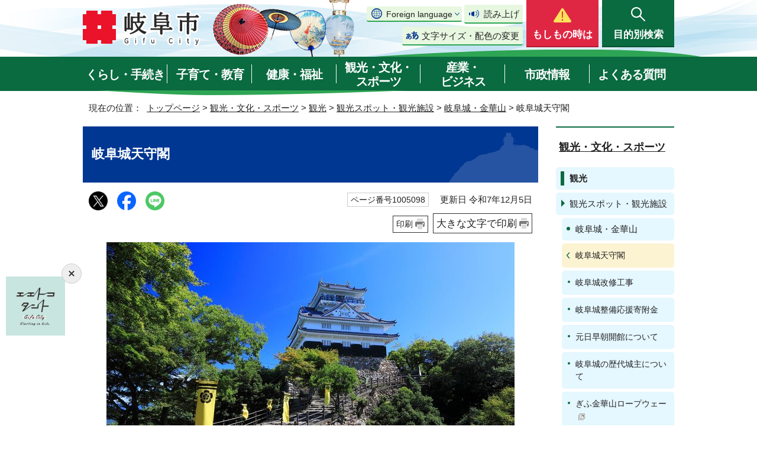

--- FILE ---
content_type: text/html
request_url: https://www.city.gifu.lg.jp/kankoubunka/kankou/1013051/1005097/1005098.html
body_size: 74612
content:
<!DOCTYPE html>
<html lang="ja">
<head prefix="og: http://ogp.me/ns# fb: http://ogp.me/ns/fb# article: http://ogp.me/ns/article#">
<!-- Global site tag (gtag.js) - Google Analytics -->
<script async src="https://www.googletagmanager.com/gtag/js?id=G-FTFZBD7YZ7"></script>
<script>
window.dataLayer = window.dataLayer || [];
function gtag(){dataLayer.push(arguments);}
gtag('js', new Date());

gtag('config', 'G-FTFZBD7YZ7');
gtag('config', 'UA-37458490-3');
</script>
<meta charset="UTF-8">
<title>岐阜城天守閣｜岐阜市公式ホームページ</title>
<meta name="keywords" content="Gifu,city,岐阜市,ぎふ,岐阜県,岐阜市役所,市役所,ギフ長良川,金華山,うかい,鵜飼">
<meta name="google-site-verification" content="0JOMNtoHSFOAvptfozaE6qSdVhurA5mFkaAYD47zFuM">
<meta name="meta-pankuzu" content="トップページ→観光・文化・スポーツ→観光→観光スポット・観光施設→岐阜城・金華山→">
<meta name="modified_date" content="2025年12月5日">
<!--[if lt IE 9]>
<script src="../../../../_template_/_site_/_default_/_res/js/html5shiv-printshiv.min.js"></script>
<![endif]-->
<meta property="og:title" content="岐阜城天守閣｜岐阜市公式ホームページ">
<meta property="og:type" content="article">
<meta property="og:description" content="岐阜市公式ホームページ">
<meta property="og:url" content="https://www.city.gifu.lg.jp/kankoubunka/kankou/1013051/1005097/1005098.html">
<meta property="og:image" content="https://www.city.gifu.lg.jp/_template_/_site_/_default_/_res/images/sns/ogimage.png">
<meta property="og:site_name" content="岐阜市公式ホームページ">
<meta property="og:locale" content="ja_JP">
<script src="../../../../_template_/_site_/_default_/_res/js/jquery-3.5.1.min.js"></script>
<script>
//<!--
var FI = {};
FI.jQuery = jQuery.noConflict(true);
FI.smpcss = "../../../../_template_/_site_/_default_/_res/design/default_smp.css?z";
FI.smpcss2 = "../../../../_template_/_site_/_default_/_res/dummy.css";
FI.ads_banner_analytics = true;
FI.open_data_analytics = true;
FI.pageid_search_analytics = true;
FI.file_data_analytics = true;
FI.open_new_window = true;
//-->
</script>
<script src="../../../../_template_/_site_/_default_/_res/js/smp.js?z"></script>
<script src="../../../../_template_/_site_/_default_/_res/js/common.js" defer></script>
<script src="../../../../_template_/_site_/_default_/_res/js/pagetop_fade.js" defer></script>
<script src="../../../../_template_/_site_/_default_/_res/js/over.js" async></script>
<script src="../../../../_template_/_site_/_default_/_res/js/articleall.js" async></script>
<script src="../../../../_template_/_site_/_default_/_res/js/dropdown_menu.js?z" defer></script>
<script type="text/javascript">
//<!--
FI.bousai_info_data = {};
bousai_info = function(json) {
FI.bousai_info_data = json;
}
//-->
</script>
<script src="https://www.city.gifu.lg.jp/bousai_info.js"></script>
<script src="../../../../_template_/_site_/_default_/_res/js/saigai_info_link.js" type="text/javascript" defer></script>
<script src="../../../../_template_/_site_/_default_/_res/js/init.js"></script>
<script src="../../../../_template_/_site_/_default_/_res/js/fm_util.js" async></script>
<link id="cmncss" href="../../../../_template_/_site_/_default_/_res/design/default.css?z" rel="stylesheet" type="text/css" class="pconly">
<link id="printcss" href="../../../../_template_/_site_/_default_/_res/print_dummy.css" rel="stylesheet" type="text/css" class="pconly">
<script src="../../../../_template_/_site_/_default_/_res/js/id.js" async></script>
<link id="bgcss" href="../../../../_template_/_site_/_default_/_res/dummy.css" rel="stylesheet" type="text/css" class="pconly">
<script>
//<!--
var bgcss1 = "../../../../_template_/_site_/_default_/_res/a.css";
var bgcss2 = "../../../../_template_/_site_/_default_/_res/b.css";
var bgcss3 = "../../../../_template_/_site_/_default_/_res/c.css";
var bgcss4 = "../../../../_template_/_site_/_default_/_res/dummy.css";
// -->
</script>
<script src="https://gifu.ficsc.info/gifu/pages/template/include/js/jquery.min.js"></script>
<script src="https://gifu.ficsc.info/gifu/pages/template/include/js/jquery_suggest.js"></script>
<script>
//<!--
var qzcjQuery = jQuery.noConflict(true);
//-->
</script>
<link href="https://gifu.ficsc.info/gifu/pages/template/include/css/suggest.css" rel="stylesheet" type="text/css">
<script>
//<!--
qzcjQuery(
function(){
qzcjQuery("#key").suggest(
"https://gifu.ficsc.info/gifu/js/suggest.htm",
{
delay:400,
minchars:1,
top:-1,
left:0,
width_adjust:-2,
autowidth: true,
datatype: "jsonp",
metachars:" +^!() \u3000,\""
}
);
}
);
//-->
</script>
<link rel="apple-touch-icon-precomposed" href="../../../../_template_/_site_/_default_/_res/images/apple-touch-icon-precomposed.png">
<link rel="shortcut icon" href="../../../../_template_/_site_/_default_/_res/favicon.ico" type="image/vnd.microsoft.icon">
<link rel="icon" href="../../../../_template_/_site_/_default_/_res/favicon.ico" type="image/vnd.microsoft.icon">
</head>
<body>
<noscript>
<p class="scriptmessage">当ホームページではjavascriptを使用しています。 javascriptの使用を有効にしなければ、一部の機能が正確に動作しない恐れがあります。お手数ですがjavascriptの使用を有効にしてください。</p>
</noscript>
<div id="wrapbg">
<div id="wrap">
<header id="headerbg" class="clearfix" role="banner">
<div id="blockskip" class="pconly"><a href="#HONBUN">エンターキーを押すと、ナビゲーション部分をスキップし本文へ移動します。</a></div>
<div id="header" class="clearfix">
<div id="tlogo" class="clearfix">
<p><a href="https://www.city.gifu.lg.jp/"><img src="../../../../_template_/_site_/_default_/_res/design/images/header/tlogo.png" alt="岐阜市　Gifu City" width="200" height="62"></a></p>
</div>
<div id="util">
<div id="util2">
<div class="util2emergency">
&nbsp;
</div>
<div class="utilbox">
<div id="translation" class="scate02">
<button class="tismenu02" aria-expanded="false" aria-controls="translationlist" lang="en">Foreign language</button>
<ul id="translationlist" aria-hidden="true">
<li lang="en"><a href="https://translate.google.com/translate?hl=af&amp;sl=ja&amp;tl=af&amp;u=https://www.city.gifu.lg.jp/kankoubunka/kankou/1013051/1005097/1005098.html">Afrikaans</a></li>
<li lang="en"><a href="https://translate.google.com/translate?hl=sq&amp;sl=ja&amp;tl=sq&amp;u=https://www.city.gifu.lg.jp/kankoubunka/kankou/1013051/1005097/1005098.html">Albanian</a></li>
<li lang="en"><a href="https://translate.google.com/translate?hl=am&amp;sl=ja&amp;tl=am&amp;u=https://www.city.gifu.lg.jp/kankoubunka/kankou/1013051/1005097/1005098.html">Amharic</a></li>
<li lang="en"><a href="https://translate.google.com/translate?hl=ar&amp;sl=ja&amp;tl=ar&amp;u=https://www.city.gifu.lg.jp/kankoubunka/kankou/1013051/1005097/1005098.html">Arabic</a></li>
<li lang="en"><a href="https://translate.google.com/translate?hl=hy&amp;sl=ja&amp;tl=hy&amp;u=https://www.city.gifu.lg.jp/kankoubunka/kankou/1013051/1005097/1005098.html">Armenian</a></li>
<li lang="en"><a href="https://translate.google.com/translate?hl=as&amp;sl=ja&amp;tl=as&amp;u=https://www.city.gifu.lg.jp/kankoubunka/kankou/1013051/1005097/1005098.html">Assamese</a></li>
<li lang="en"><a href="https://translate.google.com/translate?hl=ay&amp;sl=ja&amp;tl=ay&amp;u=https://www.city.gifu.lg.jp/kankoubunka/kankou/1013051/1005097/1005098.html">Aymara</a></li>
<li lang="en"><a href="https://translate.google.com/translate?hl=az&amp;sl=ja&amp;tl=az&amp;u=https://www.city.gifu.lg.jp/kankoubunka/kankou/1013051/1005097/1005098.html">Azerbaijani</a></li>
<li lang="en"><a href="https://translate.google.com/translate?hl=bm&amp;sl=ja&amp;tl=bm&amp;u=https://www.city.gifu.lg.jp/kankoubunka/kankou/1013051/1005097/1005098.html">Bambara</a></li>
<li lang="en"><a href="https://translate.google.com/translate?hl=eu&amp;sl=ja&amp;tl=eu&amp;u=https://www.city.gifu.lg.jp/kankoubunka/kankou/1013051/1005097/1005098.html">Basque</a></li>
<li lang="en"><a href="https://translate.google.com/translate?hl=be&amp;sl=ja&amp;tl=be&amp;u=https://www.city.gifu.lg.jp/kankoubunka/kankou/1013051/1005097/1005098.html">Belarusian</a></li>
<li lang="en"><a href="https://translate.google.com/translate?hl=bn&amp;sl=ja&amp;tl=bn&amp;u=https://www.city.gifu.lg.jp/kankoubunka/kankou/1013051/1005097/1005098.html">Bengali</a></li>
<li lang="en"><a href="https://translate.google.com/translate?hl=bho&amp;sl=ja&amp;tl=bho&amp;u=https://www.city.gifu.lg.jp/kankoubunka/kankou/1013051/1005097/1005098.html">Bhojpuri</a></li>
<li lang="en"><a href="https://translate.google.com/translate?hl=bs&amp;sl=ja&amp;tl=bs&amp;u=https://www.city.gifu.lg.jp/kankoubunka/kankou/1013051/1005097/1005098.html">Bosnian</a></li>
<li lang="en"><a href="https://translate.google.com/translate?hl=bg&amp;sl=ja&amp;tl=bg&amp;u=https://www.city.gifu.lg.jp/kankoubunka/kankou/1013051/1005097/1005098.html">Bulgarian</a></li>
<li lang="en"><a href="https://translate.google.com/translate?hl=ca&amp;sl=ja&amp;tl=ca&amp;u=https://www.city.gifu.lg.jp/kankoubunka/kankou/1013051/1005097/1005098.html">Catalan</a></li>
<li lang="en"><a href="https://translate.google.com/translate?hl=ceb&amp;sl=ja&amp;tl=ceb&amp;u=https://www.city.gifu.lg.jp/kankoubunka/kankou/1013051/1005097/1005098.html">Cebuano</a></li>
<li lang="en"><a href="https://translate.google.com/translate?hl=zh-CN&amp;sl=ja&amp;tl=zh-CN&amp;u=https://www.city.gifu.lg.jp/kankoubunka/kankou/1013051/1005097/1005098.html">Chinese (Simplified)</a></li>
<li lang="en"><a href="https://translate.google.com/translate?hl=zh-TW&amp;sl=ja&amp;tl=zh-TW&amp;u=https://www.city.gifu.lg.jp/kankoubunka/kankou/1013051/1005097/1005098.html">Chinese (Traditional)</a></li>
<li lang="en"><a href="https://translate.google.com/translate?hl=co&amp;sl=ja&amp;tl=co&amp;u=https://www.city.gifu.lg.jp/kankoubunka/kankou/1013051/1005097/1005098.html">Corsican</a></li>
<li lang="en"><a href="https://translate.google.com/translate?hl=hr&amp;sl=ja&amp;tl=hr&amp;u=https://www.city.gifu.lg.jp/kankoubunka/kankou/1013051/1005097/1005098.html">Croatian</a></li>
<li lang="en"><a href="https://translate.google.com/translate?hl=cs&amp;sl=ja&amp;tl=cs&amp;u=https://www.city.gifu.lg.jp/kankoubunka/kankou/1013051/1005097/1005098.html">Czech</a></li>
<li lang="en"><a href="https://translate.google.com/translate?hl=da&amp;sl=ja&amp;tl=da&amp;u=https://www.city.gifu.lg.jp/kankoubunka/kankou/1013051/1005097/1005098.html">Danish</a></li>
<li lang="en"><a href="https://translate.google.com/translate?hl=dv&amp;sl=ja&amp;tl=dv&amp;u=https://www.city.gifu.lg.jp/kankoubunka/kankou/1013051/1005097/1005098.html">Dhivehi</a></li>
<li lang="en"><a href="https://translate.google.com/translate?hl=doi&amp;sl=ja&amp;tl=doi&amp;u=https://www.city.gifu.lg.jp/kankoubunka/kankou/1013051/1005097/1005098.html">Dogri</a></li>
<li lang="en"><a href="https://translate.google.com/translate?hl=nl&amp;sl=ja&amp;tl=nl&amp;u=https://www.city.gifu.lg.jp/kankoubunka/kankou/1013051/1005097/1005098.html">Dutch</a></li>
<li lang="en"><a href="https://translate.google.com/translate?hl=en&amp;sl=ja&amp;tl=en&amp;u=https://www.city.gifu.lg.jp/kankoubunka/kankou/1013051/1005097/1005098.html">English</a></li>
<li lang="en"><a href="https://translate.google.com/translate?hl=eo&amp;sl=ja&amp;tl=eo&amp;u=https://www.city.gifu.lg.jp/kankoubunka/kankou/1013051/1005097/1005098.html">Esperanto</a></li>
<li lang="en"><a href="https://translate.google.com/translate?hl=et&amp;sl=ja&amp;tl=et&amp;u=https://www.city.gifu.lg.jp/kankoubunka/kankou/1013051/1005097/1005098.html">Estonian</a></li>
<li lang="en"><a href="https://translate.google.com/translate?hl=ee&amp;sl=ja&amp;tl=ee&amp;u=https://www.city.gifu.lg.jp/kankoubunka/kankou/1013051/1005097/1005098.html">Ewe</a></li>
<li lang="en"><a href="https://translate.google.com/translate?hl=fil&amp;sl=ja&amp;tl=fil&amp;u=https://www.city.gifu.lg.jp/kankoubunka/kankou/1013051/1005097/1005098.html">Filipino (Tagalog)</a></li>
<li lang="en"><a href="https://translate.google.com/translate?hl=fi&amp;sl=ja&amp;tl=fi&amp;u=https://www.city.gifu.lg.jp/kankoubunka/kankou/1013051/1005097/1005098.html">Finnish</a></li>
<li lang="en"><a href="https://translate.google.com/translate?hl=fr&amp;sl=ja&amp;tl=fr&amp;u=https://www.city.gifu.lg.jp/kankoubunka/kankou/1013051/1005097/1005098.html">French</a></li>
<li lang="en"><a href="https://translate.google.com/translate?hl=fy&amp;sl=ja&amp;tl=fy&amp;u=https://www.city.gifu.lg.jp/kankoubunka/kankou/1013051/1005097/1005098.html">Frisian</a></li>
<li lang="en"><a href="https://translate.google.com/translate?hl=gl&amp;sl=ja&amp;tl=gl&amp;u=https://www.city.gifu.lg.jp/kankoubunka/kankou/1013051/1005097/1005098.html">Galician</a></li>
<li lang="en"><a href="https://translate.google.com/translate?hl=ka&amp;sl=ja&amp;tl=ka&amp;u=https://www.city.gifu.lg.jp/kankoubunka/kankou/1013051/1005097/1005098.html">Georgian</a></li>
<li lang="en"><a href="https://translate.google.com/translate?hl=de&amp;sl=ja&amp;tl=de&amp;u=https://www.city.gifu.lg.jp/kankoubunka/kankou/1013051/1005097/1005098.html">German</a></li>
<li lang="en"><a href="https://translate.google.com/translate?hl=el&amp;sl=ja&amp;tl=el&amp;u=https://www.city.gifu.lg.jp/kankoubunka/kankou/1013051/1005097/1005098.html">Greek</a></li>
<li lang="en"><a href="https://translate.google.com/translate?hl=gn&amp;sl=ja&amp;tl=gn&amp;u=https://www.city.gifu.lg.jp/kankoubunka/kankou/1013051/1005097/1005098.html">Guarani</a></li>
<li lang="en"><a href="https://translate.google.com/translate?hl=gu&amp;sl=ja&amp;tl=gu&amp;u=https://www.city.gifu.lg.jp/kankoubunka/kankou/1013051/1005097/1005098.html">Gujarati</a></li>
<li lang="en"><a href="https://translate.google.com/translate?hl=ht&amp;sl=ja&amp;tl=ht&amp;u=https://www.city.gifu.lg.jp/kankoubunka/kankou/1013051/1005097/1005098.html">Haitian Creole</a></li>
<li lang="en"><a href="https://translate.google.com/translate?hl=ha&amp;sl=ja&amp;tl=ha&amp;u=https://www.city.gifu.lg.jp/kankoubunka/kankou/1013051/1005097/1005098.html">Hausa</a></li>
<li lang="en"><a href="https://translate.google.com/translate?hl=haw&amp;sl=ja&amp;tl=haw&amp;u=https://www.city.gifu.lg.jp/kankoubunka/kankou/1013051/1005097/1005098.html">Hawaiian</a></li>
<li lang="en"><a href="https://translate.google.com/translate?hl=iw&amp;sl=ja&amp;tl=iw&amp;u=https://www.city.gifu.lg.jp/kankoubunka/kankou/1013051/1005097/1005098.html">Hebrew</a></li>
<li lang="en"><a href="https://translate.google.com/translate?hl=hi&amp;sl=ja&amp;tl=hi&amp;u=https://www.city.gifu.lg.jp/kankoubunka/kankou/1013051/1005097/1005098.html">Hindi</a></li>
<li lang="en"><a href="https://translate.google.com/translate?hl=hmn&amp;sl=ja&amp;tl=hmn&amp;u=https://www.city.gifu.lg.jp/kankoubunka/kankou/1013051/1005097/1005098.html">Hmong</a></li>
<li lang="en"><a href="https://translate.google.com/translate?hl=hu&amp;sl=ja&amp;tl=hu&amp;u=https://www.city.gifu.lg.jp/kankoubunka/kankou/1013051/1005097/1005098.html">Hungarian</a></li>
<li lang="en"><a href="https://translate.google.com/translate?hl=is&amp;sl=ja&amp;tl=is&amp;u=https://www.city.gifu.lg.jp/kankoubunka/kankou/1013051/1005097/1005098.html">Icelandic</a></li>
<li lang="en"><a href="https://translate.google.com/translate?hl=ig&amp;sl=ja&amp;tl=ig&amp;u=https://www.city.gifu.lg.jp/kankoubunka/kankou/1013051/1005097/1005098.html">Igbo</a></li>
<li lang="en"><a href="https://translate.google.com/translate?hl=ilo&amp;sl=ja&amp;tl=ilo&amp;u=https://www.city.gifu.lg.jp/kankoubunka/kankou/1013051/1005097/1005098.html">Ilocano</a></li>
<li lang="en"><a href="https://translate.google.com/translate?hl=id&amp;sl=ja&amp;tl=id&amp;u=https://www.city.gifu.lg.jp/kankoubunka/kankou/1013051/1005097/1005098.html">Indonesian</a></li>
<li lang="en"><a href="https://translate.google.com/translate?hl=ga&amp;sl=ja&amp;tl=ga&amp;u=https://www.city.gifu.lg.jp/kankoubunka/kankou/1013051/1005097/1005098.html">Irish</a></li>
<li lang="en"><a href="https://translate.google.com/translate?hl=it&amp;sl=ja&amp;tl=it&amp;u=https://www.city.gifu.lg.jp/kankoubunka/kankou/1013051/1005097/1005098.html">Italian</a></li>
<li lang="en"><a href="https://translate.google.com/translate?hl=jw&amp;sl=ja&amp;tl=jw&amp;u=https://www.city.gifu.lg.jp/kankoubunka/kankou/1013051/1005097/1005098.html">Javanese</a></li>
<li lang="en"><a href="https://translate.google.com/translate?hl=kn&amp;sl=ja&amp;tl=kn&amp;u=https://www.city.gifu.lg.jp/kankoubunka/kankou/1013051/1005097/1005098.html">Kannada</a></li>
<li lang="en"><a href="https://translate.google.com/translate?hl=kk&amp;sl=ja&amp;tl=kk&amp;u=https://www.city.gifu.lg.jp/kankoubunka/kankou/1013051/1005097/1005098.html">Kazakh</a></li>
<li lang="en"><a href="https://translate.google.com/translate?hl=km&amp;sl=ja&amp;tl=km&amp;u=https://www.city.gifu.lg.jp/kankoubunka/kankou/1013051/1005097/1005098.html">Khmer</a></li>
<li lang="en"><a href="https://translate.google.com/translate?hl=rw&amp;sl=ja&amp;tl=rw&amp;u=https://www.city.gifu.lg.jp/kankoubunka/kankou/1013051/1005097/1005098.html">Kinyarwanda</a></li>
<li lang="en"><a href="https://translate.google.com/translate?hl=gom&amp;sl=ja&amp;tl=gom&amp;u=https://www.city.gifu.lg.jp/kankoubunka/kankou/1013051/1005097/1005098.html">Konkani</a></li>
<li lang="en"><a href="https://translate.google.com/translate?hl=ko&amp;sl=ja&amp;tl=ko&amp;u=https://www.city.gifu.lg.jp/kankoubunka/kankou/1013051/1005097/1005098.html">Korean</a></li>
<li lang="en"><a href="https://translate.google.com/translate?hl=kri&amp;sl=ja&amp;tl=kri&amp;u=https://www.city.gifu.lg.jp/kankoubunka/kankou/1013051/1005097/1005098.html">Krio</a></li>
<li lang="en"><a href="https://translate.google.com/translate?hl=ku&amp;sl=ja&amp;tl=ku&amp;u=https://www.city.gifu.lg.jp/kankoubunka/kankou/1013051/1005097/1005098.html">Kurdish</a></li>
<li lang="en"><a href="https://translate.google.com/translate?hl=ckb&amp;sl=ja&amp;tl=ckb&amp;u=https://www.city.gifu.lg.jp/kankoubunka/kankou/1013051/1005097/1005098.html">Kurdish (Sorani)</a></li>
<li lang="en"><a href="https://translate.google.com/translate?hl=ky&amp;sl=ja&amp;tl=ky&amp;u=https://www.city.gifu.lg.jp/kankoubunka/kankou/1013051/1005097/1005098.html">Kyrgyz</a></li>
<li lang="en"><a href="https://translate.google.com/translate?hl=lo&amp;sl=ja&amp;tl=lo&amp;u=https://www.city.gifu.lg.jp/kankoubunka/kankou/1013051/1005097/1005098.html">Lao</a></li>
<li lang="en"><a href="https://translate.google.com/translate?hl=la&amp;sl=ja&amp;tl=la&amp;u=https://www.city.gifu.lg.jp/kankoubunka/kankou/1013051/1005097/1005098.html">Latin</a></li>
<li lang="en"><a href="https://translate.google.com/translate?hl=lv&amp;sl=ja&amp;tl=lv&amp;u=https://www.city.gifu.lg.jp/kankoubunka/kankou/1013051/1005097/1005098.html">Latvian</a></li>
<li lang="en"><a href="https://translate.google.com/translate?hl=ln&amp;sl=ja&amp;tl=ln&amp;u=https://www.city.gifu.lg.jp/kankoubunka/kankou/1013051/1005097/1005098.html">Lingala</a></li>
<li lang="en"><a href="https://translate.google.com/translate?hl=lt&amp;sl=ja&amp;tl=lt&amp;u=https://www.city.gifu.lg.jp/kankoubunka/kankou/1013051/1005097/1005098.html">Lithuanian</a></li>
<li lang="en"><a href="https://translate.google.com/translate?hl=lg&amp;sl=ja&amp;tl=lg&amp;u=https://www.city.gifu.lg.jp/kankoubunka/kankou/1013051/1005097/1005098.html">Luganda</a></li>
<li lang="en"><a href="https://translate.google.com/translate?hl=lb&amp;sl=ja&amp;tl=lb&amp;u=https://www.city.gifu.lg.jp/kankoubunka/kankou/1013051/1005097/1005098.html">Luxembourgish</a></li>
<li lang="en"><a href="https://translate.google.com/translate?hl=mk&amp;sl=ja&amp;tl=mk&amp;u=https://www.city.gifu.lg.jp/kankoubunka/kankou/1013051/1005097/1005098.html">Macedonian</a></li>
<li lang="en"><a href="https://translate.google.com/translate?hl=mai&amp;sl=ja&amp;tl=mai&amp;u=https://www.city.gifu.lg.jp/kankoubunka/kankou/1013051/1005097/1005098.html">Maithili</a></li>
<li lang="en"><a href="https://translate.google.com/translate?hl=mg&amp;sl=ja&amp;tl=mg&amp;u=https://www.city.gifu.lg.jp/kankoubunka/kankou/1013051/1005097/1005098.html">Malagasy</a></li>
<li lang="en"><a href="https://translate.google.com/translate?hl=ms&amp;sl=ja&amp;tl=ms&amp;u=https://www.city.gifu.lg.jp/kankoubunka/kankou/1013051/1005097/1005098.html">Malay</a></li>
<li lang="en"><a href="https://translate.google.com/translate?hl=ml&amp;sl=ja&amp;tl=ml&amp;u=https://www.city.gifu.lg.jp/kankoubunka/kankou/1013051/1005097/1005098.html">Malayalam</a></li>
<li lang="en"><a href="https://translate.google.com/translate?hl=mt&amp;sl=ja&amp;tl=mt&amp;u=https://www.city.gifu.lg.jp/kankoubunka/kankou/1013051/1005097/1005098.html">Maltese</a></li>
<li lang="en"><a href="https://translate.google.com/translate?hl=mi&amp;sl=ja&amp;tl=mi&amp;u=https://www.city.gifu.lg.jp/kankoubunka/kankou/1013051/1005097/1005098.html">Maori</a></li>
<li lang="en"><a href="https://translate.google.com/translate?hl=mr&amp;sl=ja&amp;tl=mr&amp;u=https://www.city.gifu.lg.jp/kankoubunka/kankou/1013051/1005097/1005098.html">Marathi</a></li>
<li lang="en"><a href="https://translate.google.com/translate?hl=mni-Mtei&amp;sl=ja&amp;tl=mni-Mtei&amp;u=https://www.city.gifu.lg.jp/kankoubunka/kankou/1013051/1005097/1005098.html">Meiteilon (Manipuri)</a></li>
<li lang="en"><a href="https://translate.google.com/translate?hl=lus&amp;sl=ja&amp;tl=lus&amp;u=https://www.city.gifu.lg.jp/kankoubunka/kankou/1013051/1005097/1005098.html">Mizo</a></li>
<li lang="en"><a href="https://translate.google.com/translate?hl=mn&amp;sl=ja&amp;tl=mn&amp;u=https://www.city.gifu.lg.jp/kankoubunka/kankou/1013051/1005097/1005098.html">Mongolian</a></li>
<li lang="en"><a href="https://translate.google.com/translate?hl=my&amp;sl=ja&amp;tl=my&amp;u=https://www.city.gifu.lg.jp/kankoubunka/kankou/1013051/1005097/1005098.html">Myanmar (Burmese)</a></li>
<li lang="en"><a href="https://translate.google.com/translate?hl=ne&amp;sl=ja&amp;tl=ne&amp;u=https://www.city.gifu.lg.jp/kankoubunka/kankou/1013051/1005097/1005098.html">Nepali</a></li>
<li lang="en"><a href="https://translate.google.com/translate?hl=no&amp;sl=ja&amp;tl=no&amp;u=https://www.city.gifu.lg.jp/kankoubunka/kankou/1013051/1005097/1005098.html">Norwegian</a></li>
<li lang="en"><a href="https://translate.google.com/translate?hl=ny&amp;sl=ja&amp;tl=ny&amp;u=https://www.city.gifu.lg.jp/kankoubunka/kankou/1013051/1005097/1005098.html">Nyanja (Chichewa)</a></li>
<li lang="en"><a href="https://translate.google.com/translate?hl=or&amp;sl=ja&amp;tl=or&amp;u=https://www.city.gifu.lg.jp/kankoubunka/kankou/1013051/1005097/1005098.html">Odia (Oriya)</a></li>
<li lang="en"><a href="https://translate.google.com/translate?hl=om&amp;sl=ja&amp;tl=om&amp;u=https://www.city.gifu.lg.jp/kankoubunka/kankou/1013051/1005097/1005098.html">Oromo</a></li>
<li lang="en"><a href="https://translate.google.com/translate?hl=ps&amp;sl=ja&amp;tl=ps&amp;u=https://www.city.gifu.lg.jp/kankoubunka/kankou/1013051/1005097/1005098.html">Pashto</a></li>
<li lang="en"><a href="https://translate.google.com/translate?hl=fa&amp;sl=ja&amp;tl=fa&amp;u=https://www.city.gifu.lg.jp/kankoubunka/kankou/1013051/1005097/1005098.html">Persian</a></li>
<li lang="en"><a href="https://translate.google.com/translate?hl=pl&amp;sl=ja&amp;tl=pl&amp;u=https://www.city.gifu.lg.jp/kankoubunka/kankou/1013051/1005097/1005098.html">Polish</a></li>
<li lang="en"><a href="https://translate.google.com/translate?hl=pt&amp;sl=ja&amp;tl=pt&amp;u=https://www.city.gifu.lg.jp/kankoubunka/kankou/1013051/1005097/1005098.html">Portuguese (Portugal, Brazil)</a></li>
<li lang="en"><a href="https://translate.google.com/translate?hl=pa&amp;sl=ja&amp;tl=pa&amp;u=https://www.city.gifu.lg.jp/kankoubunka/kankou/1013051/1005097/1005098.html">Punjabi</a></li>
<li lang="en"><a href="https://translate.google.com/translate?hl=qu&amp;sl=ja&amp;tl=qu&amp;u=https://www.city.gifu.lg.jp/kankoubunka/kankou/1013051/1005097/1005098.html">Quechua</a></li>
<li lang="en"><a href="https://translate.google.com/translate?hl=ro&amp;sl=ja&amp;tl=ro&amp;u=https://www.city.gifu.lg.jp/kankoubunka/kankou/1013051/1005097/1005098.html">Romanian</a></li>
<li lang="en"><a href="https://translate.google.com/translate?hl=ru&amp;sl=ja&amp;tl=ru&amp;u=https://www.city.gifu.lg.jp/kankoubunka/kankou/1013051/1005097/1005098.html">Russian</a></li>
<li lang="en"><a href="https://translate.google.com/translate?hl=sm&amp;sl=ja&amp;tl=sm&amp;u=https://www.city.gifu.lg.jp/kankoubunka/kankou/1013051/1005097/1005098.html">Samoan</a></li>
<li lang="en"><a href="https://translate.google.com/translate?hl=sa&amp;sl=ja&amp;tl=sa&amp;u=https://www.city.gifu.lg.jp/kankoubunka/kankou/1013051/1005097/1005098.html">Sanskrit</a></li>
<li lang="en"><a href="https://translate.google.com/translate?hl=gd&amp;sl=ja&amp;tl=gd&amp;u=https://www.city.gifu.lg.jp/kankoubunka/kankou/1013051/1005097/1005098.html">Scots Gaelic</a></li>
<li lang="en"><a href="https://translate.google.com/translate?hl=nso&amp;sl=ja&amp;tl=nso&amp;u=https://www.city.gifu.lg.jp/kankoubunka/kankou/1013051/1005097/1005098.html">Sepedi</a></li>
<li lang="en"><a href="https://translate.google.com/translate?hl=sr&amp;sl=ja&amp;tl=sr&amp;u=https://www.city.gifu.lg.jp/kankoubunka/kankou/1013051/1005097/1005098.html">Serbian</a></li>
<li lang="en"><a href="https://translate.google.com/translate?hl=st&amp;sl=ja&amp;tl=st&amp;u=https://www.city.gifu.lg.jp/kankoubunka/kankou/1013051/1005097/1005098.html">Sesotho</a></li>
<li lang="en"><a href="https://translate.google.com/translate?hl=sn&amp;sl=ja&amp;tl=sn&amp;u=https://www.city.gifu.lg.jp/kankoubunka/kankou/1013051/1005097/1005098.html">Shona</a></li>
<li lang="en"><a href="https://translate.google.com/translate?hl=sd&amp;sl=ja&amp;tl=sd&amp;u=https://www.city.gifu.lg.jp/kankoubunka/kankou/1013051/1005097/1005098.html">Sindhi</a></li>
<li lang="en"><a href="https://translate.google.com/translate?hl=si&amp;sl=ja&amp;tl=si&amp;u=https://www.city.gifu.lg.jp/kankoubunka/kankou/1013051/1005097/1005098.html">Sinhala (Sinhalese)</a></li>
<li lang="en"><a href="https://translate.google.com/translate?hl=sk&amp;sl=ja&amp;tl=sk&amp;u=https://www.city.gifu.lg.jp/kankoubunka/kankou/1013051/1005097/1005098.html">Slovak</a></li>
<li lang="en"><a href="https://translate.google.com/translate?hl=sl&amp;sl=ja&amp;tl=sl&amp;u=https://www.city.gifu.lg.jp/kankoubunka/kankou/1013051/1005097/1005098.html">Slovenian</a></li>
<li lang="en"><a href="https://translate.google.com/translate?hl=so&amp;sl=ja&amp;tl=so&amp;u=https://www.city.gifu.lg.jp/kankoubunka/kankou/1013051/1005097/1005098.html">Somali</a></li>
<li lang="en"><a href="https://translate.google.com/translate?hl=es&amp;sl=ja&amp;tl=es&amp;u=https://www.city.gifu.lg.jp/kankoubunka/kankou/1013051/1005097/1005098.html">Spanish</a></li>
<li lang="en"><a href="https://translate.google.com/translate?hl=su&amp;sl=ja&amp;tl=su&amp;u=https://www.city.gifu.lg.jp/kankoubunka/kankou/1013051/1005097/1005098.html">Sundanese</a></li>
<li lang="en"><a href="https://translate.google.com/translate?hl=sw&amp;sl=ja&amp;tl=sw&amp;u=https://www.city.gifu.lg.jp/kankoubunka/kankou/1013051/1005097/1005098.html">Swahili</a></li>
<li lang="en"><a href="https://translate.google.com/translate?hl=sv&amp;sl=ja&amp;tl=sv&amp;u=https://www.city.gifu.lg.jp/kankoubunka/kankou/1013051/1005097/1005098.html">Swedish</a></li>
<li lang="en"><a href="https://translate.google.com/translate?hl=tl&amp;sl=ja&amp;tl=tl&amp;u=https://www.city.gifu.lg.jp/kankoubunka/kankou/1013051/1005097/1005098.html">Tagalog (Filipino)</a></li>
<li lang="en"><a href="https://translate.google.com/translate?hl=tg&amp;sl=ja&amp;tl=tg&amp;u=https://www.city.gifu.lg.jp/kankoubunka/kankou/1013051/1005097/1005098.html">Tajik</a></li>
<li lang="en"><a href="https://translate.google.com/translate?hl=ta&amp;sl=ja&amp;tl=ta&amp;u=https://www.city.gifu.lg.jp/kankoubunka/kankou/1013051/1005097/1005098.html">Tamil</a></li>
<li lang="en"><a href="https://translate.google.com/translate?hl=tt&amp;sl=ja&amp;tl=tt&amp;u=https://www.city.gifu.lg.jp/kankoubunka/kankou/1013051/1005097/1005098.html">Tatar</a></li>
<li lang="en"><a href="https://translate.google.com/translate?hl=te&amp;sl=ja&amp;tl=te&amp;u=https://www.city.gifu.lg.jp/kankoubunka/kankou/1013051/1005097/1005098.html">Telugu</a></li>
<li lang="en"><a href="https://translate.google.com/translate?hl=th&amp;sl=ja&amp;tl=th&amp;u=https://www.city.gifu.lg.jp/kankoubunka/kankou/1013051/1005097/1005098.html">Thai</a></li>
<li lang="en"><a href="https://translate.google.com/translate?hl=ti&amp;sl=ja&amp;tl=ti&amp;u=https://www.city.gifu.lg.jp/kankoubunka/kankou/1013051/1005097/1005098.html">Tigrinya</a></li>
<li lang="en"><a href="https://translate.google.com/translate?hl=ts&amp;sl=ja&amp;tl=ts&amp;u=https://www.city.gifu.lg.jp/kankoubunka/kankou/1013051/1005097/1005098.html">Tsonga</a></li>
<li lang="en"><a href="https://translate.google.com/translate?hl=tr&amp;sl=ja&amp;tl=tr&amp;u=https://www.city.gifu.lg.jp/kankoubunka/kankou/1013051/1005097/1005098.html">Turkish</a></li>
<li lang="en"><a href="https://translate.google.com/translate?hl=tk&amp;sl=ja&amp;tl=tk&amp;u=https://www.city.gifu.lg.jp/kankoubunka/kankou/1013051/1005097/1005098.html">Turkmen</a></li>
<li lang="en"><a href="https://translate.google.com/translate?hl=ak&amp;sl=ja&amp;tl=ak&amp;u=https://www.city.gifu.lg.jp/kankoubunka/kankou/1013051/1005097/1005098.html">Twi (Akan)</a></li>
<li lang="en"><a href="https://translate.google.com/translate?hl=uk&amp;sl=ja&amp;tl=uk&amp;u=https://www.city.gifu.lg.jp/kankoubunka/kankou/1013051/1005097/1005098.html">Ukrainian</a></li>
<li lang="en"><a href="https://translate.google.com/translate?hl=ur&amp;sl=ja&amp;tl=ur&amp;u=https://www.city.gifu.lg.jp/kankoubunka/kankou/1013051/1005097/1005098.html">Urdu</a></li>
<li lang="en"><a href="https://translate.google.com/translate?hl=ug&amp;sl=ja&amp;tl=ug&amp;u=https://www.city.gifu.lg.jp/kankoubunka/kankou/1013051/1005097/1005098.html">Uyghur</a></li>
<li lang="en"><a href="https://translate.google.com/translate?hl=uz&amp;sl=ja&amp;tl=uz&amp;u=https://www.city.gifu.lg.jp/kankoubunka/kankou/1013051/1005097/1005098.html">Uzbek</a></li>
<li lang="en"><a href="https://translate.google.com/translate?hl=vi&amp;sl=ja&amp;tl=vi&amp;u=https://www.city.gifu.lg.jp/kankoubunka/kankou/1013051/1005097/1005098.html">Vietnamese</a></li>
<li lang="en"><a href="https://translate.google.com/translate?hl=cy&amp;sl=ja&amp;tl=cy&amp;u=https://www.city.gifu.lg.jp/kankoubunka/kankou/1013051/1005097/1005098.html">Welsh</a></li>
<li lang="en"><a href="https://translate.google.com/translate?hl=xh&amp;sl=ja&amp;tl=xh&amp;u=https://www.city.gifu.lg.jp/kankoubunka/kankou/1013051/1005097/1005098.html">Xhosa</a></li>
<li lang="en"><a href="https://translate.google.com/translate?hl=yi&amp;sl=ja&amp;tl=yi&amp;u=https://www.city.gifu.lg.jp/kankoubunka/kankou/1013051/1005097/1005098.html">Yiddish</a></li>
<li lang="en"><a href="https://translate.google.com/translate?hl=yo&amp;sl=ja&amp;tl=yo&amp;u=https://www.city.gifu.lg.jp/kankoubunka/kankou/1013051/1005097/1005098.html">Yoruba</a></li>
<li lang="en"><a href="https://translate.google.com/translate?hl=zu&amp;sl=ja&amp;tl=zu&amp;u=https://www.city.gifu.lg.jp/kankoubunka/kankou/1013051/1005097/1005098.html">Zulu</a></li>
</ul>
</div>
<ul class="clearfix">
<li class="pconly read"><a href="../../../../info/kouhou/1008373/1035285/1011914.html">読み上げ</a></li>
<li class="pconly fontsize"><a href="../../../../info/kouhou/1008373/1035285/usability.html">文字サイズ・配色の変更</a></li>
</ul>
</div>
</div>
</div>
<div id="emandpu">
<!--/////↓　いざというとき　↓/////-->
<div id="emergency" class="pscatebox clearfix">
<div class="pscate">
<button class="tismenu" aria-expanded="false" aria-controls="emergencymenu"><span>もしもの時は</span></button>
<div id="emergencymenu" class="navi" aria-hidden="true">
<ul class="clearfix">
<li><a href="../../../../kurashi/bousai/index.html"><img alt="" height="42" src="../../../../_template_/_site_/_default_/_res/design/images/header/dpinfomation.png" width="44" /><span>防災情報</span></a></li>
<li><a href="../../../../kurashi/bousai/1001398/1001409.html"><img alt="" height="42" src="../../../../_template_/_site_/_default_/_res/design/images/header/mail.png" width="44" /><span>災害情報メール登録</span></a></li>
<li><a href="../../../../kurashi/bousai/1001378/index.html"><img alt="" height="42" src="../../../../_template_/_site_/_default_/_res/design/images/header/hazardmap.png" width="44" /><span>ハザードマップ</span></a></li>
<li><a href="../../../../kurashi/syoubou/1001457/index.html"><img alt="" height="42" src="../../../../_template_/_site_/_default_/_res/design/images/header/hospital_night.png" width="44" /><span>病院(夜間・休日)</span></a></li>
<li><a href="../../../../kurashi/syoubou/1001457/1001458.html"><img alt="" height="42" src="../../../../_template_/_site_/_default_/_res/design/images/header/kids.png" width="44" /><span>こどもが急病で困ったら</span></a></li>
<li><a href="../../../../kurashi/syoubou/1001536/1001538.html"><img alt="" height="42" src="../../../../_template_/_site_/_default_/_res/design/images/header/aed.png" width="44" /><span>AED設置箇所</span></a></li>
</ul>
<button class="psclose">閉じる</button>
<!-- ▲▲▲ END emergencymenu ▲▲▲ --></div>
<!-- ▲▲▲ END pscate ▲▲▲ --></div>
<!-- ▲▲▲ END emergency ▲▲▲ --></div>
<!--/////↓　目的別検索　↓/////-->
<div id="hpurpose" class="pscatebox clearfix">
<div class="pscate">
<button class="tismenu" aria-expanded="false" aria-controls="hpurposemenu"><span>目的別検索</span></button>
<div id="hpurposemenu" class="navi" aria-hidden="true">
<div id="searchmenu">
<div id="search1">
<form action="https://gifu.ficsc.info/gifu/search.htm" id="search" method="get" name="search" role="search">
<label for="key">サイト内検索</label>
<input autocomplete="off" id="key" name="key" size="20" type="text" value=""><input class="submit" name="検索" type="submit" value="検索">
</form>
</div>
<div id="search2">
<div class="navidetail">
<form name="idform" id="idform" action="idform">
<label for="kohoid">ページ番号検索</label>
<input type="text" maxlength="7" name="idtxt" value="" id="kohoid"><input type="submit" value="表示" id="idbtn">
</form>
</div>
</div>
<!-- ▲▲▲ END searchmenu ▲▲▲ --></div>
<div class="top clearfix">
<ul>
<li><a href="../../../../info/madoguchi.html">窓口案内</a></li>
<li><a href="../../../../kurashi/kurashiguide/1003536.html">総合相談窓口ポータル</a></li>
</ul>
<!-- ▲▲▲ END top ▲▲▲ --></div>
<div class="left">
<h2><span>手続きに関する情報のお手軽検索</span></h2>
<ul>
<li><a href="../../../../tetsuzuki/ninshin/index.html">妊娠・出産</a></li>
<li><a href="../../../../tetsuzuki/kosodate/index.html">子育て</a></li>
<li><a href="../../../../tetsuzuki/nyuen/index.html">入園・入学</a></li>
<li><a href="../../../../tetsuzuki/hikkoshi/index.html">引越し</a></li>
<li><a href="../../../../tetsuzuki/kekkon/index.html">結婚・離婚</a></li>
<li><a href="../../../../tetsuzuki/syusyoku/index.html">就職・退職</a></li>
<li><a href="../../../../tetsuzuki/byoki/index.html">病気・予防</a></li>
<li><a href="../../../../tetsuzuki/koureisya/index.html">高齢者・介護</a></li>
<li><a href="../../../../tetsuzuki/syogaifukushi/index.html">障がい福祉</a></li>
<li><a href="../../../../tetsuzuki/gomi/index.html">ごみ・リサイクル</a></li>
<li><a href="../../../../tetsuzuki/syomeisyo/index.html">証明書</a></li>
<li><a href="../../../../tetsuzuki/okuyami/index.html">おくやみ</a></li>
</ul>
<!-- ▲▲▲ END left ▲▲▲ --></div>
<div class="right">
<h2><span>オンラインサービス</span></h2>

<ul>
<li><a href="https://logoform.jp/procedure/BcLm/415" target="_blank">岐阜市オンライン申請総合窓口サイト</a></li>
<li><a href="http://www.yobidashi.jp/gifu/pc/" target="_blank">岐阜市なう！窓口混雑情報サイト</a></li>
<li><a href="../../../../info/shisetsu/1009590/index.html">公共施設予約</a></li>
<li><a href="https://www.city.gifu.lg.jp/cgi-list/download.cgi">申請書ダウンロード</a></li>
<li><a href="https://www1.gifu-lib.jp/winj/opac/top.do" target="_blank">図書館蔵書検索</a></li>
<li><a href="../../../../info/onlineservice/1009513.html">地理・地図情報</a></li>
<li><a href="https://www.gifucity-archive.jp/" target="_blank">デジタルアーカイブ</a></li>
<li><a href="../../../../info/toukei/index.html">統計情報</a></li>
<li><a href="../../../../business/nyuusatsu/index.html">入札・契約</a></li>
<li><a href="https://www1.g-reiki.net/gifu/reiki_menu.html" target="_blank">条例・規則</a></li>
</ul>
<!-- ▲▲▲ END right ▲▲▲ --></div>
<button class="psclose">閉じる</button>
<!-- ▲▲▲ END purposemenu ▲▲▲ --></div>
<!-- ▲▲▲ END pscate ▲▲▲ --></div>
<!-- ▲▲▲ END purpose ▲▲▲ --></div>
<!-- ▲▲▲ END emandpu ▲▲▲ --></div>
</div>
</header>
<hr class="hide">
<nav id="gnavibg" role="navigation" aria-label="メインメニュー">
<div id="gnavi">
<ul id="topscate" class="clearfix">
<li class="scate scate1">
<button class="tismenu pconly" aria-expanded="false" aria-controls="list1">くらし・手続き</button>
<div id="list1" class="navi" aria-hidden="true">
<div class="gnavilower clearfix">
<p class="gnavidetail"><a href="../../../../kurashi/index.html">くらし・手続き<span class="pconly">トップ</span></a></p>
<button class="gnaviclose pconly">閉じる</button>
<!-- ▲▲▲ END gnavilower ▲▲▲ --></div>
<ul class="clearfix pconly">
<li><a href="/kurashi/koseki/index.html">戸籍・住民票など</a></li>
<li><a href="/kurashi/kokuminnenkin/index.html">国民健康保険・国民年金</a></li>
<li><a href="/kurashi/zeikin/index.html">税金</a></li>
<li><a href="/kurashi/gomi/index.html">ごみ・リサイクル</a></li>
<li><a href="/kurashi/sumai/index.html">住まい</a></li>
<li><a href="/kurashi/douro/index.html">道路・交通</a></li>
<li><a href="/kurashi/bousai/index.html">防災</a></li>
<li><a href="/kurashi/syoubou/index.html">消防・救急</a></li>
<li><a href="/kurashi/bouhan/index.html">防犯・交通安全・消費生活</a></li>
<li><a href="/kurashi/1008461/index.html">市民相談</a></li>
<li><a href="/kurashi/seikatukankyo/index.html">生活環境・生活衛生</a></li>
<li><a href="/kurashi/kankyo/index.html">自然環境</a></li>
<li><a href="/kurashi/suidou/index.html">上水道・下水道</a></li>
<li><a href="/kurashi/roudou/index.html">雇用・労働</a></li>
<li><a href="/kurashi/siminkyoudou/index.html">市民協働・まちづくり</a></li>
<li><a href="/kurashi/jinken/index.html">人権啓発・男女共同参画</a></li>
<li><a href="/kurashi/kurashiguide/index.html">岐阜市くらしのガイド</a></li>
<li><a href="/kurashi/gaikokujin/index.html">外国人生活ガイド</a></li>
<li><a href="https://cool-gifucity.jp/" target="_blank">岐阜市で「暮らす」<img src="/_template_/_site_/_default_/_res/images/parts/newwin2.gif" alt="外部リンク・新しいウィンドウで開きます" width="12" height="11" class="external"></a></li>
</ul>
<!-- ▲▲▲ END navi ▲▲▲ --></div>
<!-- ▲▲▲ END scate ▲▲▲ --></li>
<li class="scate scate2">
<button class="tismenu pconly" aria-expanded="false" aria-controls="list2">子育て・教育</button>
<div id="list2" class="navi" aria-hidden="true">
<div class="gnavilower clearfix">
<p class="gnavidetail"><a href="../../../../kosodate/index.html">子育て・教育<span class="pconly">トップ</span></a></p>
<button class="gnaviclose pconly">閉じる</button>
<!-- ▲▲▲ END gnavilower ▲▲▲ --></div>
<ul class="clearfix pconly">
<li><a href="/kosodate/ninshin/index.html">妊娠・出産・乳幼児</a></li>
<li><a href="/kosodate/kosodateshien/index.html">子育て支援・手当・助成</a></li>
<li><a href="/kosodate/kodomoiryo/index.html">子どもの医療・健診</a></li>
<li><a href="/kosodate/gakkou/index.html">小学校・中学校</a></li>
<li><a href="/kosodate/daigaku/index.html">高校・大学・専門学校</a></li>
<li><a href="/kosodate/hoiku/index.html">保育所（園）・幼稚園・児童館・児童センター</a></li>
<li><a href="/kosodate/kyouikusoudan/index.html">青少年健全育成・教育相談</a></li>
<li><a href="/kosodate/kyouikuiinkai/index.html">教育委員会</a></li>
<li><a href="/kurashi/kurashiguide/index.html">岐阜市くらしのガイド</a></li>
<li><a href="https://cool-gifucity.jp/" target="_blank">岐阜市で「暮らす」<img src="/_template_/_site_/_default_/_res/images/parts/newwin2.gif" alt="外部リンク・新しいウィンドウで開きます" width="12" height="11" class="external"></a></li>
<li><a href="/tsunagute/index.html">柳ケ瀬子育て支援施設　ツナグテ</a></li>
<li><a href="https://yell-gifu.jp/" target="_blank">子ども・若者総合支援センター　エールぎふ<img src="/_template_/_site_/_default_/_res/images/parts/newwin2.gif" alt="外部リンク・新しいウィンドウで開きます" width="12" height="11" class="external"></a></li>
<li><a href="https://yell-gifu.jp/?page_id=6448" target="_blank">岐阜市こども家庭センター<img src="/_template_/_site_/_default_/_res/images/parts/newwin2.gif" alt="外部リンク・新しいウィンドウで開きます" width="12" height="11" class="external"></a></li>
</ul>
<!-- ▲▲▲ END navi ▲▲▲ --></div>
<!-- ▲▲▲ END scate ▲▲▲ --></li>
<li class="scate scate3">
<button class="tismenu pconly" aria-expanded="false" aria-controls="list3">健康・福祉</button>
<div id="list3" class="navi" aria-hidden="true">
<div class="gnavilower clearfix">
<p class="gnavidetail"><a href="../../../../kenko/index.html">健康・福祉<span class="pconly">トップ</span></a></p>
<button class="gnaviclose pconly">閉じる</button>
<!-- ▲▲▲ END gnavilower ▲▲▲ --></div>
<ul class="clearfix pconly">
<li><a href="/kenko/kansensyou/index.html">感染症・予防接種</a></li>
<li><a href="/kenko/kenshin/index.html">健診・検査</a></li>
<li><a href="/kenko/1013735/index.html">医療・薬事</a></li>
<li><a href="/kenko/kaigo/index.html">介護保険</a></li>
<li><a href="/kenko/koureisyafukushi/index.html">高齢者福祉</a></li>
<li><a href="/kenko/syougaisyafukushi/index.html">障がい福祉</a></li>
<li><a href="/kenko/koukikoureisya/index.html">後期高齢者医療制度</a></li>
<li><a href="/kurashi/kokuminnenkin/1001829/index.html">国民健康保険</a></li>
<li><a href="/kenko/syakaifukushi/index.html">社会福祉</a></li>
<li><a href="/kenko/kenkouzukuri/index.html">健康づくり</a></li>
<li><a href="/kenko/kenkousoudan/index.html">健康相談・疾病対策</a></li>
<li><a href="/kenko/iryouhijosei/index.html">医療費助成</a></li>
<li><a href="/kenko/shidoukansa/index.html">指導監査</a></li>
<li><a href="/kenko/seikathushien/index.html">生活にお困りの方</a></li>
<li><a href="/kenko/saigaishien/index.html">災害支援</a></li>
<li><a href="/kenko/kenkousoudan/1004485/1034779/index.html">ひきこもり相談</a></li>
<li><a href="/kurashi/kurashiguide/index.html">岐阜市くらしのガイド</a></li>
<li><a href="/ugokute/index.html">岐阜市柳ケ瀬健康運動施設　ウゴクテ</a></li>
</ul>
<!-- ▲▲▲ END navi ▲▲▲ --></div>
<!-- ▲▲▲ END scate ▲▲▲ --></li>
<li class="scate scate4">
<button class="tismenu pconly" aria-expanded="false" aria-controls="list4">観光・文化・<br>スポーツ</button>
<div id="list4" class="navi" aria-hidden="true">
<div class="gnavilower clearfix">
<p class="gnavidetail"><a href="../../../../kankoubunka/index.html">観光・文化・スポーツ<span class="pconly">トップ</span></a></p>
<button class="gnaviclose pconly">閉じる</button>
<!-- ▲▲▲ END gnavilower ▲▲▲ --></div>
<ul class="clearfix pconly">
<li><a href="/kankoubunka/kankou/index.html">観光</a></li>
<li><a href="/kankoubunka/event/index.html">イベント・講座</a></li>
<li><a href="/kankoubunka/bunkazai/index.html">文化財・史跡</a></li>
<li><a href="/kankoubunka/tabunka/index.html">国際・多文化</a></li>
<li><a href="/kankoubunka/volunteer/index.html">ボランティア・NPO</a></li>
<li><a href="/kankoubunka/sports/index.html">スポーツ・教室・クラブ情報</a></li>
<li><a href="/kankoubunka/syougaigakushu/index.html">生涯学習「長良川大学」</a></li>
<li><a href="/kankoubunka/toshokan/index.html">図書館</a></li>
<li><a href="/kankoubunka/kagakukan/index.html">岐阜市科学館</a></li>
<li><a href="/kankoubunka/1005136/index.html">岐阜競輪場</a></li>
<li><a href="/kankoubunka/1029951/index.html">岐阜市歴史博物館</a></li>
<li><a href="/kurashi/kurashiguide/index.html">岐阜市くらしのガイド</a></li>
<li><a href="https://cool-gifucity.jp/" target="_blank">岐阜市を「めぐる・味わう・体験する」<img src="/_template_/_site_/_default_/_res/images/parts/newwin2.gif" alt="外部リンク・新しいウィンドウで開きます" width="12" height="11" class="external"></a></li>
</ul>
<!-- ▲▲▲ END navi ▲▲▲ --></div>
<!-- ▲▲▲ END scate ▲▲▲ --></li>
<li class="scate scate5">
<button class="tismenu pconly" aria-expanded="false" aria-controls="list5">産業・<br>ビジネス</button>
<div id="list5" class="navi" aria-hidden="true">
<div class="gnavilower clearfix">
<p class="gnavidetail"><a href="../../../../business/index.html">産業・ビジネス<span class="pconly">トップ</span></a></p>
<button class="gnaviclose pconly">閉じる</button>
<!-- ▲▲▲ END gnavilower ▲▲▲ --></div>
<ul class="clearfix pconly">
<li><a href="/business/nyuusatsu/index.html">入札・契約</a></li>
<li><a href="/business/sangyoushinkou/index.html">企業支援・産業振興・補助金</a></li>
<li><a href="/business/kigyouyuuchi/index.html">企業誘致</a></li>
<li><a href="/business/roudou/index.html">雇用・労働</a></li>
<li><a href="/business/nougyou/index.html">農業振興</a></li>
<li><a href="/business/ringyou/index.html">林業振興</a></li>
<li><a href="/business/jigyougomi/index.html">事業系ごみ</a></li>
<li><a href="/kurashi/kurashiguide/index.html">岐阜市くらしのガイド</a></li>
</ul>
<!-- ▲▲▲ END navi ▲▲▲ --></div>
<!-- ▲▲▲ END scate ▲▲▲ --></li>
<li class="scate scate6">
<button class="tismenu pconly" aria-expanded="false" aria-controls="list6">市政情報</button>
<div id="list6" class="navi" aria-hidden="true">
<div class="gnavilower clearfix">
<p class="gnavidetail"><a href="../../../../info/index.html">市政情報<span class="pconly">トップ</span></a></p>
<button class="gnaviclose pconly">閉じる</button>
<!-- ▲▲▲ END gnavilower ▲▲▲ --></div>
<ul class="clearfix pconly">
<li><a href="/info/syoukai/index.html">市の紹介</a></li>
<li><a href="/info/sichounoheya/index.html">市長の部屋</a></li>
<li><a href="/info/chousha/index.html">庁舎案内</a></li>
<li><a href="/info/madoguchi.html">窓口案内</a></li>
<li><a href="/info/shisetsu/index.html">施設案内・施設予約</a></li>
<li><a href="/info/soshiki/index.html">市の機構と主な事務</a></li>
<li><a href="/info/seisaku/index.html">市の政策と計画</a></li>
<li><a href="/info/jinji/index.html">人事・採用</a></li>
<li><a href="/info/shingikai/index.html">附属機関</a></li>
<li><a href="/info/shigikai/index.html">岐阜市議会</a></li>
<li><a href="/info/kouhou/index.html">広報</a></li>
<li><a href="/info/kouchou/index.html">広聴</a></li>
<li><a href="/info/onlineservice/index.html">オンラインサービス</a></li>
<li><a href="/info/publiccomment/index.html">パブリックコメント</a></li>
<li><a href="/info/zaisei/index.html">予算・財政</a></li>
<li><a href="/info/senkyo/index.html">選挙</a></li>
<li><a href="/info/kaikei/index.html">会計</a></li>
<li><a href="/info/kansa/index.html">監査</a></li>
<li><a href="/info/toukei/index.html">統計</a></li>
<li><a href="/info/hojokin/index.html">補助金</a></li>
<li><a href="/info/kaikaku/index.html">行財政改革</a></li>
<li><a href="/info/jigyouhyouka/index.html">事業評価</a></li>
<li><a href="/info/naibutousei/index.html">内部統制</a></li>
<li><a href="/info/jouhoukoukai/index.html">情報公開・個人情報保護・行政不服審査</a></li>
<li><a href="/info/machizukuri/index.html">まちづくり（都市計画・都市整備）</a></li>
<li><a href="/info/hurusato/index.html">元気なぎふ応援寄附金（ふるさと納税）</a></li>
<li><a href="/info/seisaku/1006500/1024601/index.html">官民連携の取組</a></li>
<li><a href="/info/kidspage/index.html">ぎふしキッズページ</a></li>
<li><a href="https://www.city.gifu.lg.jp/zero-carbon/">岐阜市脱炭素ポータルサイト</a></li>
<li><a href="https://www.city.gifu.lg.jp/chotanjikan-work/">岐阜市超短時間雇用ポータルサイト</a></li>
<li><a href="/kurashi/kurashiguide/index.html">岐阜市くらしのガイド</a></li>
</ul>
<!-- ▲▲▲ END navi ▲▲▲ --></div>
<!-- ▲▲▲ END scate ▲▲▲ --></li>
<li class="scate scate7">
<button class="tismenu pconly" aria-expanded="false" aria-controls="list7">よくある質問</button>
<div id="list7" class="navi" aria-hidden="true">
<div class="gnavilower clearfix">
<p class="gnavidetail"><a href="../../../../shitsumon/index.html">よくある質問<span class="pconly">トップ</span></a></p>
<button class="gnaviclose pconly">閉じる</button>
<!-- ▲▲▲ END gnavilower ▲▲▲ --></div>
<ul class="clearfix pconly">
<li><a href="/shitsumon/kurashi/index.html">くらし・手続き（よくある質問）</a></li>
<li><a href="/shitsumon/kosodate/index.html">子育て・教育（よくある質問）</a></li>
<li><a href="/shitsumon/kenko/index.html">健康・福祉（よくある質問）</a></li>
<li><a href="/shitsumon/kanko/index.html">観光・文化・スポーツ（よくある質問）</a></li>
<li><a href="/shitsumon/business/index.html">産業・ビジネス（よくある質問）</a></li>
<li><a href="/shitsumon/info/index.html">市政情報（よくある質問）</a></li>
</ul>
<!-- ▲▲▲ END navi ▲▲▲ --></div>
<!-- ▲▲▲ END scate ▲▲▲ --></li>
<!-- ▲▲▲ END topscate ul▲▲▲ --></ul>
</div>
</nav>
<hr class="hide">
<nav id="tpath" role="navigation" aria-label="現在の位置">
<p>現在の位置：&nbsp;
<a href="https://www.city.gifu.lg.jp/">トップページ</a> &gt;
<a href="../../../../kankoubunka/index.html">観光・文化・スポーツ</a> &gt;
<a href="../../../../kankoubunka/kankou/index.html">観光</a> &gt;
<a href="../../../../kankoubunka/kankou/1013051/index.html">観光スポット・観光施設</a> &gt;
<a href="../../../../kankoubunka/kankou/1013051/1005097/index.html">岐阜城・金華山</a> &gt;
岐阜城天守閣
</p>
</nav>
<hr class="hide">
<div id="pagebody" class="clearfix lnaviright">
<p class="skip"><a id="HONBUN">ここから本文です。</a></p>
<!-- main -->
<main id="page" role="main">
<article id="content">
<div id="voice">
<h1>岐阜城天守閣</h1>
<div class="box">
<div class="sns ai_skip rs_skip rs_preserve">
<div id="tw"><a href="https://twitter.com/intent/tweet?text=%E5%B2%90%E9%98%9C%E5%9F%8E%E5%A4%A9%E5%AE%88%E9%96%A3%ef%bd%9c%E5%B2%90%E9%98%9C%E5%B8%82%E5%85%AC%E5%BC%8F%E3%83%9B%E3%83%BC%E3%83%A0%E3%83%9A%E3%83%BC%E3%82%B8&url=https%3A%2F%2Fwww.city.gifu.lg.jp%2Fkankoubunka%2Fkankou%2F1013051%2F1005097%2F1005098.html" target="_blank"><img alt="Xでポスト" height="32" src="../../../../_template_/_site_/_default_/_res/images/sns/tweet.png" width="32" /></a></div>

<div id="fb"><a href="http://www.facebook.com/sharer.php?u=https%3A%2F%2Fwww.city.gifu.lg.jp%2Fkankoubunka%2Fkankou%2F1013051%2F1005097%2F1005098.html&t=%E5%B2%90%E9%98%9C%E5%9F%8E%E5%A4%A9%E5%AE%88%E9%96%A3%ef%bd%9c%E5%B2%90%E9%98%9C%E5%B8%82%E5%85%AC%E5%BC%8F%E3%83%9B%E3%83%BC%E3%83%A0%E3%83%9A%E3%83%BC%E3%82%B8" target="_blank"><img alt="フェイスブックでシェア" height="32" src="../../../../_template_/_site_/_default_/_res/images/sns/share.png" width="32" /></a></div>

<div id="snsline"><a href="https://line.me/R/msg/text/?%E5%B2%90%E9%98%9C%E5%9F%8E%E5%A4%A9%E5%AE%88%E9%96%A3%ef%bd%9c%E5%B2%90%E9%98%9C%E5%B8%82%E5%85%AC%E5%BC%8F%E3%83%9B%E3%83%BC%E3%83%A0%E3%83%9A%E3%83%BC%E3%82%B8%0d%0ahttps%3A%2F%2Fwww.city.gifu.lg.jp%2Fkankoubunka%2Fkankou%2F1013051%2F1005097%2F1005098.html" target="_blank"><img alt="ラインでシェア" height="32" src="../../../../_template_/_site_/_default_/_res/images/sns/lineit.png" width="32" /></a></div>
</div>
<p class="update">
<span class="idnumber">ページ番号1005098</span>　
更新日
令和7年12月5日
</p>
<p class="printbtn pconly"><span class="print pconly"><a href="javascript:void(0);" onclick="print(); return false;">印刷</a></span><span class="printl"><a href="javascript:void(0);" onclick="printData(); return false;">大きな文字で印刷</a></span></p>
<!-- ▲▲▲ END box ▲▲▲ --></div>
<p class="imagecenter"><img src="../../../../_res/projects/default_project/_page_/001/005/098/gifujyou2.jpg" alt="岐阜城の写真" width="690" height="460"></p><h2>登山道の一部通行止めのお知らせ</h2>
<p>令和7年11月25日から令和9年9月末（予定）までの間、金華山山頂部の岐阜城天守閣前が通行止めとなります。<strong>めい想の小径（水手道）と鼻高ハイキングコースから</strong>は、下の写真のように山頂の手前で行き止まりとなり、<strong>岐阜城や山頂トイレには行くことができませんのでご注意ください。</strong>なお、<strong>ぎふ金華山ロープウェー山頂駅から岐阜城までの登山道については、通行止めはありません。</strong>詳細は、下記リンク先をご確認ください。</p><ul class="objectlink"><li>
<a href="../../../../kankoubunka/kankou/1013051/1005097/1031926.html">岐阜城改修工事</a>
</li></ul><figure class="imagecenter"><img src="../../../../_res/projects/default_project/_page_/001/005/098/meisounokomichi.jpeg" alt="フェンスが設置されている" width="483" height="363">
<figcaption class="imgcaption">めい想の小径側から撮影した山頂付近の通行止めの状況（令和7年11月26日）<br>岐阜城とめい想の小径の出口の間にフェンスが設置されています。</figcaption></figure><h2>岐阜城について</h2>
<p>岐阜城は、かつて稲葉山城と称し、戦国時代には、斎藤道三公の居城でもあったところです。特に岐阜城の名を天下に示したのは、永禄10年（1567年）（一説に永禄7年）8月、不世出の英傑織田信長公がこの城を攻略し、この地方一帯を平定するとともに、地名も「井口（いのくち）」を「岐阜」と改称し、天下統一の本拠地としてからでした。<br>
現在の城は昭和31年7月、岐阜城再建期成同盟によって復興されたものです。城内は史料展示室、最上階は展望台として多くの人に親しまれています。 また、金華山一帯は平成23年（2011年）に「岐阜城跡」として国史跡に指定されています。<br>
岐阜城は現在築城されている城郭のうちでは、有数の高さ（約329m（国土地理院の三角点の標高））にあり、最上階からは、眼下に鵜飼で有名な清流長良川が市内を貫流し、東には恵那山、木曽御岳山が雄大な姿を見せ、北には乗鞍、日本アルプスが連なっています。また西には伊吹、養老、鈴鹿の山系が連なり、南には濃尾の大平野が豊かに開け、木曽の流れが悠然と伊勢湾に注いでいるさまを一望におさめることができます。</p><ul class="objectlink"><li class="pdf">
<a href="../../../../_res/projects/default_project/_page_/001/005/098/gifujo_pamphlet.pdf" target="_blank" onclick="gtag('event', '1005098',{'event_category':'添付ファイル','event_label':'岐阜城パンフレット （PDF 5.6MB）■https://www.city.gifu.lg.jp/_res/projects/default_project/_page_/001/005/098/gifujo_pamphlet.pdf'});">岐阜城パンフレット （PDF 5.6MB）<img src="../../../../_template_/_site_/_default_/_res/images/parts/newwin1.gif" alt="新しいウィンドウで開きます" width="12" height="11" class="external"></a>
<br>※パンフレット中、バス停名称について、令和7年4月1日から「岐阜城歴史博物館前」から「岐阜公園・岐阜城」に変更になりましたのでご注意ください。
</li></ul><h2>ご利用案内</h2>
<h3>休館日</h3>
<p>年中無休</p>
<h3>開館時間</h3>
<p>3月16日～10月16日　午前9時30分～午後5時30分※<br>
10月17日～3月15日　午前9時30分～午後4時30分※</p>
<p>(元旦のみ午前6時30分開館)</p>
<p>※入場を希望される方は、開館時間終了の15分前までにお越しください。ロープウェー山頂駅から岐阜城天守閣までは、歩いて8分ほどお時間がかかりますのでご注意ください。</p><h4>岐阜城パノラマ夜景の開催</h4>
<p>期間限定で夜間営業を実施しています。圧巻の夜景をご堪能ください。</p>
<p>日程は次のリンクをご覧ください。</p><ul class="objectlink"><li>
<a href="../../../../kankoubunka/event/1005304/1005308.html">岐阜城パノラマ夜景</a>
<br>※岐阜城パノラマ夜景の営業時間については上記をクリック
</li></ul><h3>入場料</h3>
<table class="w50">
<caption>入場料(岐阜城資料館と共通)</caption>
<thead>
<tr>
<th scope="col">区分</th>
<th scope="col">
<p>大人</p>
<p>（16歳以上)</p>
</th>
<th scope="col">
<p>小人</p>
<p>(4歳以上16歳未満)</p>
</th>
</tr>
</thead>
<tbody>
<tr>
<td>個人</td>
<td>200円</td>
<td>100円</td>
</tr>
<tr>
<td>
<p>団体</p>
<p>30人以上</p>
</td>
<td>160円</td>
<td>80円</td>
</tr>
</tbody>
</table>
<p>※入場料のお支払いには、各種キャッシュレス決済をご利用いただけます。</p>
<p>　詳細は、下記リンク先をご確認ください。</p><ul class="objectlink"><li>
<a href="../../../../info/shisetsu/1009584/1011193.html">キャッシュレス決済について</a>
</li></ul><p>※次の方は入場料が無料となりますので、手帳等をご提示ください。</p>
<ol>
<li>身体障害者手帳・精神障害者保健福祉手帳・療育手帳の受給者・指定難病受給者証の交付を受けている者・難病の患者に対する医療等に関する登録者証の交付を受けている者・小児慢性特定疾病医療費の支給認定を受けている者・小児慢性特定疾病要支援者証明事業により発行される登録者証の交付を受けている者及びその介護者</li>
<li>70歳以上</li>
<li>家庭の日（毎月第3日曜日）に入場する中学生以下の方と同伴する家族の方</li>
<li>市内の中学生以下の方</li>
</ol><h3>岐阜城へお越しのお客様へ</h3>
<p>現在の岐阜城は、1956年（昭和31年）に再建され、半世紀以上が経過したことから、平成30年度に耐震診断を実施しました。その結果、Is値0.264～0.809と判定され、震度6強から7の大規模震動時の耐震性能が不足している階層があることが判明いたしました。<br>
これを受けて、令和7年（11月以降）から令和9年（10月下旬）までの間、耐震改修を実施する予定です。</p>
<p>岐阜城へ入場される皆様におかれましては、こうした現状をご理解のうえ、ご入場いただくとともに、地震発生時には、係員の指示に従い、落ち着いて行動していただきますようお願いいたします。</p>
<p><strong>【工事に伴う休館】</strong></p>
<p>　岐阜城天守閣・・・（予定）令和8年5月中旬から令和9年10月下旬</p>
<p>　岐阜城資料館・・・（予定）令和8年4月1日から令和9年10月下旬</p>
<p>※工事に伴う休館までの期間は、山頂へ資材などを運ぶための仮設工事を実施します。施設の内部及び外部への工事は、休館後に着手します。</p><ul class="objectlink"><li>
<a href="../../../../kankoubunka/kankou/1013051/1005097/1031926.html">岐阜城天守閣等改修工事について</a>
</li></ul><h3>交通アクセス</h3>
<p>岐阜城は金華山山頂にありますので、ご来場いただく際は、岐阜公園から出ているぎふ金華山ロープウェーのご利用をお勧めします。（ロープウェー山頂駅からも坂道や階段が多くございます。）</p>
<p>なお、ぎふ金華山ロープウェーは、メンテナンス工事及び点検整備のため、下記日程はご利用できませんのでご注意ください。</p>
<ul>
<li>令和8年2月2日（月曜）～2月5日（木曜）</li>
</ul><ul class="objectlink"><li>
<a href="https://www.kinkazan.co.jp/" target="_blank">ぎふ金華山ロープウェー<span class="small">（外部リンク）</span><img src="../../../../_template_/_site_/_default_/_res/images/parts/newwin1.gif" alt="新しいウィンドウで開きます" width="12" height="11" class="external"></a>
</li></ul><h4>バスでお越しの場合</h4>
<p>岐阜バスホームページから、「観光地」を選択し、「金華山、岐阜城、岐阜公園、歴史博物館」を選択してください。</p><ul class="objectlink"><li>
<a href="https://www.gifubus.co.jp/rosen/sightseeing.html" target="_blank">岐阜バスホームページ<span class="small">（外部リンク）</span><img src="../../../../_template_/_site_/_default_/_res/images/parts/newwin1.gif" alt="新しいウィンドウで開きます" width="12" height="11" class="external"></a>
</li></ul><p><strong>バス利用でお得なサービスもあります！（2025年4月26日から2026年3月29日まで）</strong></p>
<p>路線バス、GIFU HEART BUS(自動運転バス)、GIFU RED OMNIBUS(連節バス)を利用して岐阜公園へ来園すると、岐阜城など岐阜公園周辺にある有料施設の割引クーポンをプレゼントします！</p><ul class="objectlink"><li>
<a href="../../../../kankoubunka/kankou/1005049/1005050.html"> せっかくやでバスで来やー。＋(ぷらす) バスに乗って岐阜城・岐阜公園に出かけよう！</a>
</li></ul><h4><strong>お車でお越しの場合</strong></h4>
<p>岐阜城へはお車で直接行けません。金華山の麓にある岐阜公園の駐車場（有料）に駐車し、岐阜公園から出ているぎふ金華山ロープウェーをご利用ください。</p>
<p>※一部のカーナビ等で「岐阜城」と検索すると金華山ドライブウェイのコースを示されることがありますのでご注意ください。</p><ul class="objectlink"><li>
<a href="../../../../info/machizukuri/1007994/1008005/1008007.html">岐阜公園</a>
</li></ul><h4>シェアサイクルのご案内</h4>
<p>岐阜公園にはシェアサイクルポートが2か所ありますので、是非ご利用ください。</p><ul class="objectlink"><li>
<a href="../../../../kankoubunka/kankou/1015829/1015830.html">岐阜市シェアサイクル「Gifu-ride」</a>
</li></ul><h4>岐阜公園等から登山する場合</h4>
<p>山頂まで1時間程度要します。体力に自信のない方や軽装の方は、ご遠慮ください。</p><ul class="objectlink"><li>
<a href="../../../../kankoubunka/kankou/1013265/index.html">金華山登山ガイド</a>
</li></ul><ul>
<li><strong>水手道（めい想の小径）、鼻高ハイキングコースをご利用の方へ</strong></li>
</ul>
<p>水手道（めい想の小径）と鼻高ハイキングコースからは、山頂の手前で行き止まりとなり、岐阜城には入場できませんのでご注意ください。なお、<strong>ぎふ金華山ロープウェー山頂駅から岐阜城までの登山道については、通行止めはありません。</strong>詳細は、下記リンク先をご確認ください。</p>
<p>通行止め場所：岐阜城天守閣前の一部</p>
<p>通行止め期間：令和7年11月25日～令和9年9月末（予定）</p><ul class="objectlink"><li>
<a href="../../../../kankoubunka/kankou/1013051/1005097/1031926.html">岐阜城改修工事</a>
</li></ul><ul>
<li><strong>七曲り登山道をご利用の方へ</strong></li>
</ul>
<p><strong>七曲り登山道の途中（掘割）から山頂にかけて、下記のとおり工事用モノレールが設置してありますので、ご注意ください。</strong></p>
<p>設置場所：七曲り登山道の掘割から金華山山頂までの一部</p>
<p>設置期間：令和6年8月下旬～令和8年3月17日（予定）</p>
<p>工事時間：平日午前8時00分～午後6時00分</p>
<p>工事内容：工事用モノレールの設置及び工事用資機材等の運搬</p>
<p><strong>※岐阜市発注の工事ではありませんので、工事の詳細については現地の法定看板等をご確認ください。</strong></p><h3><strong>岐阜城資料館</strong></h3>
<p>岐阜城のすぐ東に岐阜城資料館があります。1975年（昭和50年）4月に昔の武器庫、食糧庫を隅櫓城郭造りに再現したもので、内部はフォトスポットになっています。</p><p class="imageleft"><img src="../../../../_res/projects/default_project/_page_/001/005/098/d_011_m_s.jpg" alt="写真：岐阜城資料館" width="388" height="266"></p><h3>注意事項</h3>
<ul>
<li>城内での三脚等のご使用は、他のお客様のご迷惑となりますので、原則お断りしております。</li>
<li>城内での飲食は原則禁止しておりますが、水分補給は問題ございません。</li>
<li>岐阜城資料館の入場券は、岐阜城天守閣でお買い求めください。<br>
（岐阜城資料館では入場券を販売しておりません。）</li>
</ul><h2>岐阜市の観光案内</h2>
<p>岐阜市の観光案内については次のリンクをご覧ください。</p><ul class="objectlink"><li>
<a href="http://www.gifucvb.or.jp/" target="_blank">公益財団法人岐阜観光コンベンション協会<span class="small">（外部リンク）</span><img src="../../../../_template_/_site_/_default_/_res/images/parts/newwin1.gif" alt="新しいウィンドウで開きます" width="12" height="11" class="external"></a>
<br>※リンク先は公益財団法人岐阜観光コンベンション協会のホームページとなります。
</li></ul><h2>施設の利用に関する問合わせ先</h2>
<p>岐阜城<br>
〒500-0000　岐阜県岐阜市天主閣18番地<br>
電話058-263-4853　ファクス058-263-4853</p>
<div class="articleall">
<h2 class="kanren minus">関連情報</h2>
<ul class="objectlink">
<li>
<a href="../../../../info/shisetsu/1009631/1010709.html">岐阜城天守閣　施設案内</a>
</li>
</ul>
</div>
<div class="plugin pconly">
<p>PDFファイルをご覧いただくには、「Adobe（R） Reader（R）」が必要です。お持ちでない方は<a href="http://get.adobe.com/jp/reader/" target="_blank">アドビシステムズ社のサイト（新しいウィンドウ）</a>からダウンロード（無料）してください。</p>
</div>
<div id="pagequest">
<h2>より良いホームページにするために、ページのご感想をお聞かせください。</h2>

<form accept-charset="UTF-8" action="https://www.city.gifu.lg.jp/cgi-bin/quick-enquetes/G150110" method="post"><input name="confirming" type="hidden" value="false"> <input name="page_title" type="hidden" value='岐阜城天守閣'> <input name="page_url" type="hidden" value="https://www.city.gifu.lg.jp/kankoubunka/kankou/1013051/1005097/1005098.html">
<fieldset><legend>このページの情報は役に立ちましたか？</legend> <input id="field1-radio0" name="fields[1][radio]" type="radio" value="役に立った"><label for="field1-radio0">役に立った</label> <input id="field1-radio1" name="fields[1][radio]" type="radio" value="どちらともいえない"><label for="field1-radio1">どちらともいえない</label> <input id="field1-radio2" name="fields[1][radio]" type="radio" value="役にたたなかった"><label for="field1-radio2">役にたたなかった</label></fieldset>

<p class="textcenter"><button name="action" type="submit" value="next">送信</button></p>
</form>
</div>
<div id="reference">
<h2><span>このページに関する</span>お問い合わせ</h2>
<p><span class="department"><span class="division">観光コンベンション課</span></span><br>〒500-8701　岐阜市司町40番地1　市庁舎10階<br>電話番号：058-265-3984</p><p class="mail"><a href="https://www.city.gifu.lg.jp/cgi-bin/contacts/G150110">観光コンベンション課へのお問い合わせは専用フォームをご利用ください。</a></p>
</div>
</div>
</article>
</main><!-- END main -->
<hr class="hide">
<nav id="lnavi" role="navigation" aria-labelledby="localnav">
<div id="menubg">
<div id="menu" class="articleall">
<h2 id="localnav" class="plus"><a href="../../../../kankoubunka/index.html">観光・文化・スポーツ</a></h2>
<h3><a href="../../../../kankoubunka/kankou/index.html">観光</a></h3>
<h4><a href="../../../../kankoubunka/kankou/1013051/index.html">観光スポット・観光施設</a></h4>
<h5><a href="../../../../kankoubunka/kankou/1013051/1005097/index.html">岐阜城・金華山</a></h5>
<ul class="lmenu">
<li class="choice" aria-current="page">岐阜城天守閣</li>
<li><a href="../../../../kankoubunka/kankou/1013051/1005097/1031926.html">岐阜城改修工事</a></li>
<li><a href="../../../../kankoubunka/kankou/1013051/1005097/1032518.html">岐阜城整備応援寄附金</a></li>
<li><a href="../../../../kankoubunka/kankou/1013051/1005097/1035394.html">元日早朝開館について</a></li>
<li><a href="../../../../kankoubunka/kankou/1013051/1005097/1034742/index.html">岐阜城の歴代城主について</a></li>
<li><a href="http://www.kinkazan.co.jp/" target="_blank">ぎふ金華山ロープウェー<img src="../../../../_template_/_site_/_default_/_res/images/parts/newwin2.gif" alt="外部リンク・新しいウィンドウで開きます" width="12" height="11" class="external"></a></li>
<li><a href="../../../../info/shisetsu/1009584/1011193.html">市役所窓口及び公共施設におけるキャッシュレス決済の導入</a></li>
</ul>
</div>
</div>
</nav>
</div>
<hr class="hide">
<aside id="guidebg" role="complementary">
<div id="guide">
<p class="pagetop"><a href="#wrap"><img src="../../../../_template_/_site_/_default_/_res/design/images/page/mark_pagetop.png" alt="このページの先頭へ戻る" width="100" height="144"></a></p>
<div class="viewmode">
<dl>
<dt>表示</dt><dd>
<ul>
<li><a href="javascript:void(0)" id="viewmode_pc">PC</a></li>
<li><a href="javascript:void(0)" id="viewmode_smp">スマートフォン</a></li>
</ul>
</dd>
</dl>
</div>
</div>
</aside>
<hr class="hide">
<nav id="jssmpbtmnavi" class="smponly">
<ul>
<li id="jssmpbtmnavi01"></li>
<li id="jssmpbtmnavi02"></li>
<li id="jssmpbtmnavi03"></li>
<li id="jssmpbtmnavi04"><a href="../../../../event_calendar.html"><span>イベント</span></a></li>
</ul>
<!-- ▲▲▲ END jssmpbtmnavi ▲▲▲ --></nav>
<footer role="contentinfo">
<div id="footernavi" class="clearfix">
<ul>
<li><a href="../../../../info/kouhou/1008373/site/1011572.html">リンク・著作権・免責事項</a></li>
<li><a href="../../../../info/jouhoukoukai/1008668/1008669.html">個人情報保護の考え方</a></li>
<li><a href="../../../../info/kouhou/1008373/1008379/1008380.html">ウェブアクセシビリティ方針</a></li>
<li><a href="../../../../info/kouhou/1008373/site/index.html">サイトの使い方</a></li>
<li><a href="../../../../sitemap.html">サイトマップ</a></li>
</ul>
<!-- ▲▲▲ END footernavi ▲▲▲ --></div>
<div id="footerbg" class="clearfix">
<div id="footer" class="clearfix">
<div id="add" class="clearfix">
<h2>岐阜市役所</h2>
<address>〒500-8701　岐阜市司町40番地1　<br class="smponly">代表電話番号：058-265-4141</address>
<p>開庁時間：月曜日から金曜日　午前8時45分から午後5時30分まで（土曜・日曜・祝日・年末年始を除く）</p>
</div>
<div id="addlink">
<ul>
<li class="imglink"><a href="../../../../info/kouchou/1011196/index.html">ご意見・お問い合わせ</a></li>
<li class="imglink"><a href="../../../../info/chousha/1009515/1010758.html">市庁舎の周辺図</a></li>
<li class="imglink"><a href="../../../../info/soshiki/index.html">市の機構と主な事務</a></li>
</ul>
<!-- ▲▲▲ END addlink ▲▲▲ --></div>
</div>
<hr class="hide">
<div id="eetokotanto">
<p class="eetokoclose" aria-hidden="true"><a href="javascript:void(0);"><span class="skip">閉じる</span></a></p>
<p><a href="https://cool-gifucity.jp/" target="_blank"><img src="../../../../_template_/_site_/_default_/_res/design/images/footer/eetokotanto.jpg" width="100" height="100" alt="エエトコタント Gifu City Starting in Gifu."></a></p>
</div>
<div id="question">
<script src="https://ai-staff.net/Scripts/ext/floating-window.min.js?t=gifu&ci=true&loc=lb"></script>
</div>
<div id="copy">
<p lang="en">Copyright &copy; Gifu city. All Rights Reserved.</p>
</div>
</div>
</footer>
<img src="https://gifu.ficsc.info/gifu/log.gif" alt="" width="1" height="1" class="log">
</div>
</div>
<!-- xmldata for linkcheck start
<linkdata>
<pageid>1005098</pageid>
<pagetitle>岐阜城天守閣</pagetitle>
<pageurl>https://www.city.gifu.lg.jp/kankoubunka/kankou/1013051/1005097/1005098.html</pageurl>
<device>p</device>
<groupid>G150110</groupid>
<groupname>G150110　ぎふ魅力づくり推進部観光コンベンション課</groupname>
<linktitle></linktitle>
<linkurl></linkurl>
</linkdata>
xmldata for linkcheck end  -->
</body>
</html>


--- FILE ---
content_type: text/css
request_url: https://gifu.ficsc.info/gifu/pages/template/include/css/suggest.css
body_size: 356
content:
.ac_results_box {
	padding: 0;
	margin: 0;
	display: none;
	position: absolute;
	z-index: 10000;
}
.ac_results {
	border: 1px solid #919191;
	border-top:none!important;
	color:#000;
	background-color:#fff;
	filter:alpha(opacity=90); /*IE*/
	opacity:0.90;
	padding: 0;
	margin: 0;
	list-style: none;
	width:100%;
}
.ac_results li {
	padding: 2px 5px;
	white-space: nowrap;
	text-align: left;
	overflow: hidden;
}
.ac_over {
	cursor: pointer;
	color:#fff;
	background:#72c9e3 url(../img/suggest_bg.gif) repeat-x 0 100%;
	filter:alpha(opacity=90); /*IE*/
	opacity:0.90;
}
.ac_match {}

--- FILE ---
content_type: text/css
request_url: https://www.city.gifu.lg.jp/_template_/_site_/_default_/_res/layout.css
body_size: 7711
content:
@charset "utf-8";
/*------------------------------------------------------------------------------
[1] レイアウト[ 配置 + 書式設定その他 ]
[2] 詳細デザイン
[3] 専用トップ　レイアウト
------------------------------------------------------------------------------*/
/*******************************************************************************
[1] レイアウト[ 配置 + 書式設定その他 ]
*******************************************************************************/
/*==============================================================================
	配置
==============================================================================*/
#wrap{
	margin:0px auto 0px auto;
	width:100%;
}
#headerbg,#topheaderbg{
	margin:0px;
	width:100%;
}
#header{
	margin:0px auto 0px auto;
	padding:10px 0px;
	width: 100%;
	min-width: 950px;
	max-width:1200px;
	box-sizing: border-box;
	clear:both;
}
#gnavibg,#topgnavibg{
	margin:0px;
	width:100%;
}
#gnavi{
	margin:0px auto 0px auto;
	width: 100%;
	min-width: 950px;
	max-width:1200px;
	box-sizing: border-box;
	clear:both;
}
#tpath{
	margin:13px auto 15px auto;
	padding:5px 10px;
	width: 100%;
	min-width: 950px;
	max-width:1200px;
	box-sizing: border-box;
	clear:both;
}
#pagebody{
	margin:0px auto 0px auto;
	width: 100%;
	min-width: 950px;
	max-width:1200px;
	box-sizing: border-box;
	clear:both;
}
#guidebg,#topguidebg{
	margin:0px;
	width:100%;
}
#guide{
	margin:0px auto 0px auto;
	padding:20px 0px;
	width: 100%;
	min-width: 950px;
	max-width:1200px;
	box-sizing: border-box;
	clear:both;
}
#footerbg,#topfooterbg{
	margin:0px;
	width:100%;
}
#footer{
	margin:0px auto 0px auto;
	width: 100%;
	min-width: 950px;
	max-width:1200px;
	box-sizing: border-box;
	clear:both;
}
#lnavi{
	width:200px;
	float:left;
	box-sizing: border-box;
}
.lnaviright #lnavi{
	float:right;
}
.lnaviright #opendata #lnavi{
	float:left;
}
#content{
	width:calc(100% - 230px);
	float:right;
}
.lnaviright #content{
	float:left;
}
#content2{
	margin-left:auto;
	margin-right:auto;
	width: 100%;
	min-width: 950px;
	max-width:1200px;
	float:none;
}
#content3{
	margin:0px auto 0px auto;
	width: 100%;
	min-width: 950px;
	max-width:1200px;
	clear:both;
}
main{
	display:block;
}
/*==============================================================================
	書式設定その他
==============================================================================*/
#wrap{
	font-size:100%;
}
#header{
	font-size:95%;
	text-align:left;
	line-height:1.5;
}
#tpath{
	font-size:95%;
	text-align:left;
	line-height:1.5;
}
#pagebody,#toppagebody{
	text-align:left;
	line-height:1.8;
}
#guide{
	font-size:95%;
	text-align:right;
	line-height:1.5;
}
#footer{
	font-size:95%;
	text-align:left;
	line-height:1.5;
}
#tlogo{
	text-align:left;
}
#util{
	text-align:right;
}
#lnavi{
	font-size:90%;
	line-height:1.5;	
}
#content,#content2,#content3{
	background:#FFFFFF;
}
/*******************************************************************************
[2] 詳細デザイン
*******************************************************************************/
/*==============================================================================
	ヘッダ site.cssに記載
==============================================================================*/
/*==============================================================================
	グローバルナビ
==============================================================================*/
#gnavi em{
	font-style:normal;
}
#gnavi ul{
	list-style-type:none;
}
#gnavi ul li{
	float:left;
	font-size:110%;
}
#gnavi ul li a{
	display:block;
	font-weight:bold;
	text-decoration:none;
}
#gnavi ul li img {
	vertical-align:bottom;
}
/*==============================================================================
	左メニュー
==============================================================================*/
#menu{
	margin-bottom:20px;
	box-sizing:border-box;
	background:#FFFFFF;
}
/*------------------------------------------------------------------------------
	見出しh2
------------------------------------------------------------------------------*/
#menu h2{
	font-size:110%;
	text-align:center;
}
#menu h2 a,#menu h2 span.h2span{
	display:block;
}
/*------------------------------------------------------------------------------
	リンクなし　セパレータ
------------------------------------------------------------------------------*/
#menu h3.separator{
	font-size:95%;
	font-weight:bold;
}
#menu h4.separator,#menu h5.separator,#menu h6.separator{
	font-size:100%;
	font-weight:bold;
}
#menu h5.separator{
	font-size:95%;
}
#menu h6.separator{
	font-size:90%;
}
/*------------------------------------------------------------------------------
	詳細メニュー　h3 h4 ul 同じリスト風デザイン
------------------------------------------------------------------------------*/
#menu h3,#menu h4{
	font-size:100%;
}
#menu h5{
	font-size:90%;
}
#menu h3 a,#menu h4 a,#menu h5 a{
	display:block;
}
#menu ul li:not([class]){
	margin:0px;
	font-size:100%;
	list-style-type:none;
}
#menu ul li a{
	display:block;
}
#menu ul li.choice a{
	padding:0px;
	background:none;
	display:inline;
	border:none;
}
/*------------------------------------------------------------------------------
	入れ子リスト
------------------------------------------------------------------------------*/
#menu ul.lmenu{
	font-size:90%;
	border-top:none;
	list-style-type:none;
}
#menu ul.lmenu li a{
	display:block;
}
#menu ul.lmenu li.choice a{
	padding:0px;
	background:none;
	display:inline;
	border:none;
}
/*==============================================================================
	ページ遷移　site.cssに記載
==============================================================================*/
/*==============================================================================
	フッタ
==============================================================================*/
address{
	font-style:normal;
}
/*******************************************************************************
[3] 専用トップ　レイアウト
*******************************************************************************/
/*==============================================================================
	汎用トップ
==============================================================================*/
#petit{
	margin:0px auto 0px auto;
	width: 100%;
	min-width: 950px;
	max-width:1200px;
	box-sizing: border-box;
}
#ptopnavi{
	margin:0px 0px 15px 0px;
	width: 100%;
	min-width: 1000px;
	max-width:1200px;
	box-sizing: border-box;
}
#petitcontent{
	margin:0px 0px 15px 0px;
	width: 100%;
	min-width: 1000px;
	max-width:1200px;
	box-sizing: border-box;
}
#petitcontent #content{
	margin:0px 0px 15px 0px;
	padding:0px;
	width: 100%;
	box-sizing: border-box;
	float:none;
}
/*---　1列　------------------------------------------------------------------*/
#p1content{
	margin:0px 0px 0px 0px;
	width: 100%;
	min-width: 950px;
	max-width:1200px;
	box-sizing: border-box;
}
/*---　2列　------------------------------------------------------------------*/
#plnavi{
	margin:0px;
	width:240px;
	float:left;
	line-height:1.5;
}
#p2content{
	margin:0px;
	width:calc(100% - 290px);
	float:right;
}
.pnaviright #plnavi{
	float:right;
}
.pnaviright #p2content{
	float:left;
}
/*---　2列表 dl　-------------------------------------------------------------*/
#petit #content dl{
	width:95%;
}
#petit #content dt{
	width:25%;
}
#petit #content dd{
	width:70%;
}
/*==============================================================================
	サイトマップ
==============================================================================*/
#sitemap{
	margin:0px auto 0px auto;
	width: 100%;
	min-width: 950px;
	max-width:1200px;
	box-sizing: border-box;
}


--- FILE ---
content_type: text/css
request_url: https://www.city.gifu.lg.jp/_template_/_site_/_default_/_res/design/site.css?0930
body_size: 35853
content:
@charset "utf-8";
/*------------------------------------------------------------------------------
[1] レイアウト[ 配置 + 書式設定その他 ]
[2] 詳細デザイン
------------------------------------------------------------------------------*/
/*******************************************************************************
[1] レイアウト[ 配置 + 書式設定その他 ]
*******************************************************************************/
/*==============================================================================
	配置
==============================================================================*/
#wrapbg{    
	min-width: 1000px;
	overflow:hidden;
}
#pagebody,#tpath{
	width:1000px;
	max-width:none;
    min-width:auto;
}
/*==============================================================================
	書式設定その他
==============================================================================*/
body,input,select,textarea,button{
	font-family:"游ゴシック","Yu Gothic","游ゴシック体",YuGothic,"ヒラギノ角ゴ Pro W3","Hiragino Kaku Gothic Pro","メイリオ",Meiryo,"ＭＳ Ｐゴシック",sans-serif;
	font-weight:500;
    color: #222222;
}
#tpath a{
    color:#222222;
}
/*******************************************************************************
[2] 詳細デザイン
*******************************************************************************/
/*==============================================================================
	ヘッダ
==============================================================================*/
#headerbg,
#topheaderbg{
    background-image: url("images/header/headerbg_wave.jpg");
    background-repeat: repeat-x;
}
#header {
    padding: 0;
    width: 1000px;
    display: flex;
    justify-content: space-between;
    background-image: url("images/header/headerbg_photo.png");
    background-repeat: no-repeat;
    background-position: left 220px center;
}
#tlogo {
    padding: 17px 0px 17px 0px;
    width: 200px;
}
#util {
    width: 545px;
    margin-top: 8px;
	position:relative;
}
#emandpu {
    margin-left: 6px;
    width: 250px;
    display: flex;
    justify-content: flex-end;
    position: relative;
}
#tlogo img{
	vertical-align:bottom;
}
#util ul{
	display:inline-block;
	list-style-type: none;
}
#util li{
	display:inline-block;
}
#util img{
	vertical-align:middle;
}
/*------------------------------------------------------------------------------
	util2
------------------------------------------------------------------------------*/
/* 緊急情報
------------------------------------------------------------------------------*/
#util2{
	display: flex;
	justify-content: flex-end;
}
.util2emergency{
	display: flex;
	align-items: flex-end;
}
.util2emergency p{
	background: #AA0000;
	border: 1px solid #FFD6D6;
	box-shadow: 0px 0px 0px 2px #A00;
	width: 230px;
	box-sizing: border-box;
	text-align: left;
}
.util2emergency p a{
	position: relative;
	padding: 5px 35px 5px 10px;
	display: block;
	font-weight: bold;
	color: #FFF;
	text-decoration: none;
	font-size: 105%;
}
.util2emergency p a::before {
    position: absolute;
    content: '';
    top: .5em;
    right: 10px;
    height: 0;
    width: 0;
    border-style: solid;
    border-width: 8px 0 8px 15px;
    border-color: transparent transparent transparent #FFF;
}
/* リンク
------------------------------------------------------------------------------*/
#util2 .utilbox{
	margin-top: -5px;
    width: 19em;
}
#util2 .utilbox>ul{
	margin-top: -5px;
	margin-left: -8px;
    width: 19em;
    text-align: right;
    display:inline;
}
#util2 .utilbox>ul li{
	margin-left:4px;
	margin-top:5px;
}
#util2 .utilbox>ul li a{
    padding: 5px 6px 3px 33px;
    display: block;
    text-align: left;
    color: #222222;
    text-decoration: none;
    border-bottom: 2px solid #2ea654;
    border-radius: 3px;
    background-color: #e7f7e0;
    background-repeat: no-repeat;
    background-position: left 5px center;
}
#util2 .utilbox>ul li.foreign a{
    background-image: url("images/header/mark_foreign.png");
}
#util2 .utilbox>ul li.read a{
    background-image: url("images/header/mark_read.png");
}
#util2 .utilbox>ul li.fontsize a{
    background-image: url("images/header/mark_fontsize.png");
}
/* 翻訳
------------------------------------------------------------------------------*/
#translation{
	margin-left:4px;
	margin-right:4px;
	margin-top:5px;
	position:relative;
	display:inline;
}
#translation button{
	margin:0px;
    padding: 5px 16px 3px 33px;
    text-align: left;
    color: #222222;
    text-decoration: none;
    border:none;
    border-bottom: 2px solid #2ea654;
    border-radius: 3px;
    background-color: #e7f7e0;
    background-repeat: no-repeat;
    background-position: left 5px center;
    background-image: url("images/header/mark_foreign.png");
	position:relative;
	font-size:95%;
}
#translation button::before,
#translation #translationlist a::before{
	content:'';
	width:5px;
	height:5px;
	position:absolute;
	top:calc(50% - 4px);
	right:5px;
	border-top:1px solid #003792;
	border-right:1px solid #003792;
	transform:rotate(45deg);
}
#translation button::before{
	transform:rotate(135deg);
}
#translation #translationlist{
	padding:5px;
	width:calc(100% - 5px);
	display:none;
	position:absolute;
	top:calc(100% + 8px);
	left:0;
	z-index:19990;
	background-color: #e7f7e0;
	border:solid 1px #FFF;
	border-radius: 5px 5px 5px 5px;
	box-sizing: border-box;
	text-align:left;
	font-size:95%;
}
#translation #translationlist{
	list-style:none;
	height:400px;
	overflow-y: auto;
}
#translation #translationlist li{
	margin:0;
	padding:0px;
	display:block;
}
#translation #translationlist li::before{
	content:none;
}
#translation #translationlist a::before{
	right:4px;
}
#translation #translationlist a{
	padding:6px 10px 6px 5px;
	display:block;
	color:#222;
	text-decoration:none;
	position:relative;
	border-radius:4px;
}
#translation #translationlist a:hover,
#translation #translationlist a:focus{
	background-color: #FFF;
}
/*------------------------------------------------------------------------------
	いざというときに and 目的別
------------------------------------------------------------------------------*/
#emergency,#hpurpose{
    position: relative;
    z-index: 10000;
}
#emergency{
	position:absolute;
	left:0;
}
#hpurpose{
	position:fixed;
}
/*IE11*/
@media all and (-ms-high-contrast: none) {
	#hpurpose{
		transform:translate(-124px, 0px);
	}
	#hpurpose.fixed{
		top:0;
	}
}
/*画面幅*/
@media screen and (max-width: 1220px){
	#hpurpose{
		right:10px;
	}
}
#emergency button,#hpurpose button{
	display:inline-block;
	text-decoration:none;
	line-height:1.2;
	cursor:pointer;
}
/*------------------------------------------------------------------------------
	いざというときに
------------------------------------------------------------------------------*/
#emergency .pscate button:not(.psclose){
  position: relative;
	padding:0;
	margin:0;
	font-size: 150%;
	border:none;
	background: transparent;
}
#emergency .pscate button:not(.psclose)::before{
    content: "";
    margin-top: -5px;
    margin-left: -8px;
    width: 17px;
    height: 17px;
    box-sizing: border-box;
    position: absolute;
    top: 100%;
    left: 50%;
    border-left: 2px solid #b81931;
    border-top: 2px solid #b81931;
    background-color: #fff;
    transform: rotate(45deg);
    z-index: 19992;
    opacity: 0;
}
#emergency .pscate button.choice::before{
    opacity: 1;
    transition: opacity 700ms;
}
#emergency .pscate button:not(.psclose){
	padding: 48px 5px 10px 5px;
	width: 122px;
	box-sizing:border-box;
	font-size:115%;
	font-weight:bold;
	color:#ffffff;
	background:url("images/header/mark_emergency.png") top 13px center no-repeat;
	background-color:#df2743;
	border-bottom: 2px solid #b81931;
	text-align:center;
}
#emergency .pscate button:not(.psclose):hover{
	background-color:#af1f1f;
}
#emergency .pscate button:not(.psclose).choice{
	background:url("images/header/close.png") top 15px center no-repeat;
	background-color:#af1f1f;
}
#emergency .pscate button:not(.psclose) span {
	display:inline-block;
}
#emergency #emergencymenu{
    width: 1000px;
	height:auto;
	padding: 20px 15px 18px 15px;
	display:none;
	position:absolute;
	top: 100%;
	right:-128px;
	box-sizing:border-box;
	background-color:#ffffff;
	border:2px solid #b81931;
	z-index:19990;
}
#emergency #emergencymenu ul{
    margin-top: -12px;
    margin-left: -12px;
	min-height:75px;
	display:-webkit-box;
  	display:-ms-flexbox;
  	display:flex;
	-ms-flex-wrap: wrap;
  	flex-wrap: wrap;
  	-webkit-box-align: stretch;
	-ms-flex-align: stretch;
	align-items: stretch;
	list-style-type:none;
}
#emergency #emergencymenu ul li{
	margin:12px 0px 0px 12px;
	padding: 0!important;
	width: calc(100% / 5 - 12px);
	background:transparent;
}
#emergency #emergencymenu li a{
	padding:20px 8px 15px 8px;
	min-width:180px;
	height:100%;
	display:block;
	box-sizing:border-box;
	font-size:100%;
	font-weight:bold;
	color:#ffffff;
	background-color:#df2743;
	text-align:center;
	word-break:break-all;
	display:-webkit-box;
  	display:-ms-flexbox;
  	display:flex;
	flex-direction: column;
    justify-content: center;
    align-items: center;
    background-repeat: no-repeat;
}
#emergency #emergencymenu li a span{
	padding-top:15px;
	display:inline-block;
	position:relative;
}
#emergency #emergencymenu ul li a span img:not([class]){
	margin: -19px 0px 0px 0px;
	width:31px;
	height:34px;
	content: "";
	position: absolute;
	left: 0;
	top: 50%;
}
/*------------------------------------------------------------------------------
	目的別検索
------------------------------------------------------------------------------*/
#hpurpose .pscate button:not(.psclose){
	padding:0;
	margin:0;
    margin-left: 2px;
	font-size: 150%;
	border:none;
	background: transparent;
}
#hpurpose .pscate button:not(.psclose)::before{
    content: "";
    margin-top: -8px;
    margin-left: -8px;
    width: 17px;
    height: 17px;
    box-sizing: border-box;
    position: absolute;
    top: 100%;
    left: 50%;
    border-left: 2px solid #085030;
    border-top: 2px solid #085030;
    background-color: #fff;
    transform: rotate(45deg);
    z-index: 19992;
    opacity: 0;
}
#hpurpose .pscate button:not(.psclose).choice::before{
    opacity: 1;
    transition: opacity 700ms;
}
#hpurpose .pscate button:not(.psclose){
	padding:48px 13px 10px 13px;
    width: 122px;
	box-sizing:border-box;
	font-size:115%;
	font-weight:bold;
	color:#fff;
    border-bottom: 2px solid #085030;
	background:url("images/header/mark_search.png") top 11px center no-repeat;
	background-color:#0a6a40;
	text-align:center;
}
#hpurpose .pscate button:not(.psclose):hover{
	background-color:#195247;
}
#hpurpose .pscate button.choice{
	background:url("images/header/close.png") top 15px center no-repeat;
	background-color:#195247;
}
#hpurpose .pscate button:not(.psclose) span{
	display:inline-block;
}
#hpurpose .pscate button:not(.psclose).choice::after{
	width:110px;
	height:21px;
	content: "";
	position: absolute;
	bottom:-8px;
	right:0;
}
#hpurpose #hpurposemenu{
	padding: 40px 45px 18px 45px;
	width:1000px;
	height:auto;
	display:none;
	position:absolute;
	top: 80px;
	right:0;
	box-sizing:border-box;
	background-color:#ffffff;
	border:2px solid #085030;
	z-index:19991;
}
#hpurpose #searchmenu{
    display: flex;
    justify-content: space-between;
    margin-bottom: 30px;
}
#hpurpose #search1{
    width:530px;
}
/*　トップページのみ　*/
#hpurpose #topsearchmenu{
	margin-bottom:30px;
  width:530px;
}
#hpurpose #searchmenu #search2{
    width:350px;
}
#hpurpose #searchmenu h2{
	font-size:120%;
}
#hpurpose form{
	margin:0px auto 0px auto;
	width: 100%;
}
#hpurpose input{
	display: inline-block;
	vertical-align: middle;
}
#wrap #hpurpose input[type="text"]{
	padding:7px 8px 6px 8px!important;
	width: calc(100% - 95px);
	height:auto!important;
	font-size:105% !important;
	border: 1px solid #cccccc !important;
	border-radius: 0px!important;
	background-position: left 10px center!important;
	box-sizing: border-box;
}
#wrap #hpurpose input[type="submit"]{
    margin-left: 5px;
    font-size:105% !important;
    padding: 7px 15px 6px 15px !important;
    color:#FFF;
    min-width:70px;
    min-height: 42px;
    box-sizing: border-box;
    background-color: #003792;
    border-radius:0px!important;
    border: 1px solid #004786 !important;
    -webkit-appearance:none;
    cursor: pointer;
}
#hpurpose #idresult p{
  margin:5px auto;
  color: #c50000;
  font-weight: bold;
}
#hpurposemenu .top ul{
    margin-top: -10px;
    margin-left: -14px;
	display: flex;
	flex-wrap: wrap;
	list-style: none;
}
#hpurposemenu .top ul li{
    margin-top: 10px;
    margin-left: 14px;
    flex-basis: 446px;
}
#hpurposemenu .top ul li a{
    padding: 15px 15px 13px 15px;
    display: flex;
    width: 100%;
    height: 100%;
    box-sizing: border-box;
    border: 1px solid #95cee9;
    background: #e5f7ff;
    align-items: center;
    justify-content: center;
    text-decoration: none;
    color: #222;
    font-weight: bold;
}
#hpurposemenu .left{
    margin-top: 35px;
	width: 530px;
	float:left;
}
#hpurposemenu .left ul{
    margin-top: -4px;
    margin-left: -4px;
	display: flex;
	flex-wrap: wrap;
	list-style: none;
}
#hpurposemenu .left ul li{
    margin-top: 4px;
    margin-left: 4px;
    flex-basis: calc(100% / 3 - 4px);
}
#hpurposemenu .left ul li a{
    padding: 10px 11px 8px 11px;
    display: flex;
    width: 100%;
    height: 100%;
    box-sizing: border-box;
    border: 1px solid #95cee9;
    background: #fff;
    align-items: center;
    text-decoration: none;
    color: #222;
    font-weight: bold;
}
#hpurposemenu .right{
    margin-top: 35px;
	width: 355px;
	float:right;
}
#hpurposemenu .right ul{
    margin-top: -4px;
    margin-left: -4px;
	display: flex;
	flex-wrap: wrap;
	list-style: none;
}
#hpurposemenu .right ul li{
    margin-top: 4px;
    margin-left: 4px;
    flex-basis: calc(100% / 2 - 4px);
}
#hpurposemenu .right ul li a{
    padding: 10px 11px 10px 11px;
    display: flex;
    width: 100%;
    height: 100%;
    box-sizing: border-box;
    background: #003792;
    align-items: center;
    text-decoration: none;
    color: #fff;
    font-weight: bold;
}
#idresult{
	margin:0;
	clear:left;
}
#idresult p{
	margin-top:.2em;
	margin-bottom:-.3em;
	font-size:90%;
	font-weight:bold;
	line-height:1.4;
	color:#b30303;
}
#hpurpose h2{
    margin: 0px 24px 8px 24px;
	display:block;
	font-size: 105%;
	font-weight:900;
	color:#000;
	line-height:1.4;
    text-align: center;
    background: url("images/top/midashi.png");
}
#hpurpose .right h2{
    margin: 0px 1px 8px 1px;
}
#hpurpose h2 span{
    padding: 0px 20px;
    display: inline-block;
    background-color: #fff;
}
/*	閉じるボタン
------------------------------------------------------------------------------*/
#emergency #emergencymenu .psclose,
#hpurposemenu .psclose{
    margin: 20px 0px 0px 0px;
    padding:5px 10px 5px 30px;
    position: relative;
    background-color: transparent;
    border: 2px solid #cde7ed;
    font-size: 90%;
}
#emergency #emergencymenu .psclose,
#hpurposemenu .psclose{
    clear: both;
    float: right;
}
#emergency #emergencymenu .psclose::before,
#hpurposemenu .psclose:before{
	content: "";
	position: absolute;
	background: #222;
	left: 15px;
	top: 50%;
	width: 1px;
	height: 10px;
	transform: translate(-50%, -50%) rotateZ(45deg);
}
#emergency #emergencymenu .psclose::after,
#hpurposemenu .psclose:after{
	content: "";
	position: absolute;
	background: #222;
	left: 15px;
	top: 50%;
	width: 1px;
	height: 10px;
	transform: translate(-50%, -50%) rotateZ(-45deg);
}
/*------------------------------------------------------------------------------
	検索
------------------------------------------------------------------------------*/
#sitesearch input{
	box-sizing: border-box;
	font-size:100%;
	vertical-align:middle;
	-webkit-appearance:none;
}
#sitesearch input#key{
	padding: 3px 5px 3px 5px!important;
	width:180px!important;
	height:auto!important;
	border: 1px solid #ccc!important;
	border-right: none;
	border-radius: 0px!important;
}
#sitesearch input[type=submit]{
	padding: 3px 15px 3px 15px;
	color: #ffffff;
	font-weight: bold;
	background-color: #003168;
	border-radius: 0px;
	border: 1px solid #003168;
	text-align: center;
}
/*==============================================================================
	グローバルナビ（左下、右上の背景を含む）
==============================================================================*/
#gnavi,#tpath{
    max-width: 1000px;
	position: relative;
}
#gnavi::before,
#tpath::before,
#topmain::before{
    content: "";
    background-repeat: no-repeat;
    position: absolute;
}
#gnavi::before{
    width: 551px;
    height: 12px;
    background-image: url("images/gnavi/gnavibg_top.png");
    right: -45px;
    top: -12px;
}
#tpath::before,
#topmain::before{
    width: 526px;
    height: 8px;
    background-image: url("images/gnavi/gnavibg_bottom.png");
    left: 25px;
    top:-14px;
}
#topmain::before{
    left: calc((100% - 1000px) / 2);
    top:0px;
}
#gnavibg,#topgnavibg{
	background:#0a6a40;
}
#gnavi ul#topscate{
	display: flex;
    flex-wrap: wrap;
    justify-content: center;
    text-align: center;
	font-weight:bold;
	box-sizing: border-box;
}
#gnavi ul li.scate{
	box-sizing: border-box;
	width:calc((100% - 1px) / 7);
	font-size: 100%;
	line-height: 1.4;
}
#gnavi ul#topscate li > button{
	margin:0px;
	padding: 6px 0px 4px 0px;
	width:100%;
    height: 100%;
	box-sizing: border-box;
	color: #FFFFFF;
    border: none;
    background: #0a6a40;
	cursor: pointer;
	position: relative;
    display: flex;
    justify-content: center;
    flex-wrap: wrap;
    align-items: center;
    font-size: 125%;
    line-height: 1.2;
    font-weight: bold;
	letter-spacing: -0.05em;
}
#gnavi ul li.scate:not(:last-child) button::before{
    content: "";
    margin-top: -16px;
	display: block;
    width: 1px;
    height: 32px;
    background-color: #fff;
    position: absolute;
    right: 0;
    top: 50%;
}
#gnavi ul#topscate li button:hover,
#gnavi ul#topscate li button.choice{
	box-sizing:border-box;
	color:#FFFFFF;
	background:#195247;
	transition:all .6s;
}
/*------------------------------------------------------------------------------
	開閉メニュー
------------------------------------------------------------------------------*/
#gnavi .navi{
	width:100%;
	display:none;
	position:absolute;
	top:100%;
	left:0;
	z-index:1;
	font-size:90%;
	padding-top: 10px;
}
#gnavi .navi a{
	text-decoration:underline;
}
#gnavi .navi .gnavilower{
	padding:0px 30px 0px 15px;
	background: #fff;
	position:relative;
    border: 2px solid #ceb86a;
    border-bottom: none;
}
#gnavi .navi .gnavidetail{
	float:left;
	font-size: 138%;
	font-weight:bold;
}
#gnavi .navi .gnavidetail a{
	padding: 20px 20px 20px 14px;
	display:block;
	color:#222;
	font-size:107%;
	font-weight:bold;
	position: relative;
}
#gnavi .navi .gnavidetail a::after{
    content: "";
    position: absolute;
    left: 0px;
    top: calc(0.25em + 18px);
    height: 1.2em;
    width: 6px;
    background-color: #288360;
}
#gnavi .navi ul li a::after{
	content:none;
}
#gnavi ul#topscate .navi button.gnaviclose{
    padding:5px 10px 5px 30px;
	display:block;
	position:absolute;
	right:10px;
	left:auto;
	top:10px;
	font-size:95%;
	text-decoration:none;
	line-height:1.2;
	cursor:pointer;
	width:auto;
    border: 2px solid #cde7ed;
    background-color: #fff;

}
#gnavi ul#topscate .navi button.gnaviclose:before,
#gnavi ul#topscate .navi button.gnaviclose:after{
	content:"";
	position:absolute;
	display:inline-block;
	top:8px;
	left:13px;
	width:1px;
	height:12px;
	border:0;
	margin:0;
	padding:0;
	background-color:#222;
}
#gnavi ul#topscate .navi button.gnaviclose:before{
	transform:rotate(45deg);
}
#gnavi ul#topscate .navi button.gnaviclose:after{
	transform:rotate(-45deg);
}
#gnavi ul#topscate .navi button.gnaviclose:hover{
    color:#222;
}
#gnavi .navi ul{
	margin:0px;
	padding: 0px 15px 15px 15px;
	clear:both;
	background: #fff;
	border: 2px solid #ceb86a;
	border-top: none;
}
#gnavi .navi ul li{
	margin-right:15px;
	margin-bottom: 10px;
	width:calc(100% / 4 - 15px);
	text-align:left;
	box-sizing:border-box;
	background: none;
	padding: 0;
}
#gnavi .navi ul li:nth-child(4n){
	margin-right:0px;
}
#gnavi .navi ul li:nth-child(4n+1){
	clear:left;
}
#gnavi .navi ul li{
	padding:0px 12px 0px 12px;
	position:relative;
	display: flex;
	justify-content: flex-start;
	font-weight:normal;
}
#gnavi .navi ul li a{
	font-weight: normal;
	font-size: 102%;
	color: #222;
}
#gnavi .navi ul li::before{
	position:absolute;
	content:'';
	width:0;
	height:0;
	border:solid 4px transparent;
	border-left:solid 8px #288360;
	top:0.5em;
	left:0;
}
/*------------------------------------------------------------------------------
	吹き出しの矢印
------------------------------------------------------------------------------*/
#gnavi .navi::before{
	content:"";
	position:absolute;
	top:0px;
	border-style:solid;
	border-width:0px 22px 10px 22px;
	border-color: transparent transparent #ceb86a transparent;
	z-index: 1;
}
#gnavi .navi::after{
	content:"";
	position:absolute;
	top:2px;
	border-style:solid;
	border-width:0px 22px 10px 22px;
	border-color: transparent transparent #fff transparent;
	z-index: 2;
}
#gnavi #list1::before,#gnavi #list1::after{
	left:calc((100% / 7) / 2 - 22px);
}
#gnavi #list2::before,#gnavi #list2::after{
	left:calc((100% / 7) / 2 + (100% / 7)*1 - 22px);
}
#gnavi #list3::before,#gnavi #list3::after{
	left:calc((100% / 7) / 2 + (100% / 7)*2 - 22px);
}
#gnavi #list4::before,#gnavi #list4::after{
	left:calc((100% / 7) / 2 + (100% / 7)*3 - 22px);
}
#gnavi #list5::before,#gnavi #list5::after{
	left:calc((100% / 7) / 2 + (100% / 7)*4 - 22px);
}
#gnavi #list6::before,#gnavi #list6::after{
	left:calc((100% / 7) / 2 + (100% / 7)*5 - 22px);
}
#gnavi #list7::before,#gnavi #list7::after{
	left:calc((100% / 7) / 2 + (100% / 7)*6 - 22px);
}
/*==============================================================================
	目的から探す
==============================================================================*/
#purpose{
	position: absolute;
	right: 10px;
	top:0px;
}
#purpose .pscate > button{
	padding:62px 35px 10px 35px;
	box-sizing:border-box;
	font-weight:bold;
	color:#222;
	background-color:#f9f22e;
	text-align:center;
	cursor: pointer;
	border:none;
	margin:0px;
	box-shadow: 0px 0px 3px 0px #333;
	z-index:1;
}
#purpose .pscate button.choice{
	background-color:#f9f22e;
}
#purpose .pscate button{
	display:inline-block;
	position:relative;
}
#purpose #purposemenu{
	padding: 30px;
	width:1000px;
	height:auto;
	display:none;
	position:absolute;
	top:100%;
	right:0;
	box-sizing:border-box;
	background-color:#ffffff;
	border:3px solid #f9f22e;
	box-shadow: 0px 0px 3px 0px #333;
	z-index:19991;
}
#purposemenu .left{
	width: 355px;
	float:left;
}
#purposemenu ul{
	font-size: 110%;
	list-style: none;
}
#purposemenu .searchlist ul li{
	margin-top: 5px;
	margin-left: 5px;
	box-sizing: border-box;
}
#purposemenu .searchlist ul li a{
	width: 100%;
	height: 100%;
	padding: 14px 14px 12px 14px;
	display: flex;
	justify-content: center;
	align-items: center;
	vertical-align: middle;
	box-sizing: border-box;
	background-color: #0057b8;
	text-align: center;
	color: #fff;
}
#purposemenu .searchlist ul li a img.external{
	flex-shrink: 0;
}
#purposemenu .menusearch{
	width: 553px;
	float:right;
}
#idresult{
	margin:0;
	clear:left;
}
#idresult p{
	margin-top:.2em;
	margin-bottom:-.3em;
	font-size:90%;
	font-weight:bold;
	line-height:1.4;
	color:#b30303;
}
#purpose dl{
	margin-bottom:15px;
}
#purpose dt{
	margin-bottom:8px;
	display:block;
	font-size: 115%;
	font-weight:bold;
	color:#000;
	line-height:1.4;
}
#purpose .navidetail #idform p{
	color: #555555;
	font-weight: 500;
	line-height: 1.2;
}
.search #sitesearch div, .search .navidetail div:not([id]){
	margin-top: 6px;
	padding: 0px;
	display: flex;
	flex-direction: row;
	justify-content: space-between;
	align-items: stretch;
}
#purposemenu .menusearch ul{
	margin:0;
	margin-left: -8px;
	display:flex;
	flex-wrap: wrap;
	align-items: stretch;
}
#purposemenu .menusearch ul + h3{
	margin-top: 10px;
}
#purposemenu .menusearch ul li{
	margin:0 0 10px 8px;
	padding: 0!important;
	width: calc(100% / 3 - 8px);
	float:left;
	display:inline-block;
	box-sizing:border-box;
	list-style-type:none;
	background:#efefef none;
	border-bottom:2px solid #CCC;
}
#purposemenu .menusearch li:nth-child(3n){
	margin-right:0;
}
#purposemenu .menusearch li a{
	width: 100%;
	height:100%;
	padding:11px 5px 10px 9px;
	box-sizing:border-box;
	color:#222222;
	text-align:left;
	word-break:break-all;
	display: block;
}
#purposemenu .menusearch li a span{
	display:inline-block;
}
/* 閉じるボタン */
#purposemenu button.psclose{
	margin: 20px 0px 0px 0px;
	padding-left: 30px;
	position: absolute;
	border:none;
	right:10px;
	bottom:10px;
	color:#FFF;
	background-color:#003168;
	cursor:pointer;
}
#purposemenu button.psclose::before{
	content: "";
	position: absolute;
	background: #FFF;
	left: 15px;
	top: 50%;
	width: 1px;
	height: 10px;
	transform: translate(-50%, -50%) rotateZ(45deg);
}
#purposemenu button.psclose::after{
	content: "";
	position: absolute;
	background: #FFF;
	left: 15px;
	top: 50%;
	width: 1px;
	height: 10px;
	transform: translate(-50%, -50%) rotateZ(-45deg);
}
/*==============================================================================
	左メニュー
==============================================================================*/
#menu{
	background:#FFFFFF;
	border-top:2px solid #0a6a40;
}
/*------------------------------------------------------------------------------
	見出しh2
------------------------------------------------------------------------------*/
#menu h2 a, #menu h2 span.h2span{
	padding:20px 5px 20px 5px;
	display:block;
    color: #222;
}
/* lang属性用 */
#menu h2 span.h2span span{
	padding:0px;
}
#menu h2{
    text-align: left;
    font-size: 125%;
}
/*------------------------------------------------------------------------------
	リンクなし　セパレータ
------------------------------------------------------------------------------*/
#menu h3.separator{
	margin:0px;
    margin-bottom: 5px;
	padding:10px 5px 8px 8px;
    font-size: 104%;
}
#menu h4.separator,#menu h5.separator,#menu h6.separator{
	margin:0px 0px 5px 10px;
	padding:10px 5px 8px 6px;
    font-size: 104%;
}
/*------------------------------------------------------------------------------
	詳細メニュー　h3 h4 ul 同じリスト風デザイン
------------------------------------------------------------------------------*/
#menu h3{
	margin:0px;
    font-size: 104%;
	background:#FFF;
	border-bottom:none;
}
#menu h4{
	margin:0px;
    font-size: 104%;
	font-weight:normal;
	background:#FFF;
	border-bottom:none;
}
#menu h5{
	margin-left:10px;
    font-size: 104%;
	font-weight:normal;
	background:#FFF;
	border-bottom:none;
}
#menu h3 a{
    margin-bottom: 5px;
	padding:8px 5px 8px 23px;
	color:#222;
    background-color: #e5f7ff;
	position:relative;
    text-decoration: none;
    border-radius: 5px;
}
#menu h3 a::before{
	width:6px;
	height:calc(100% - 14px);
	content:"";
	position:absolute;
	top:calc(.45em);
	left:8px;
	background:#0a6a40;
}
#menu h3 a:hover{
	color:#222;
	background:#fcf3d2;
	transition:all .5s;
}
#menu h4 a{
    margin-bottom: 5px;
	padding:8px 5px 8px 23px;
	color:#222;
	position:relative;
    background-color: #e5f7ff;
    border-radius: 5px;
    text-decoration: none;
}
#menu h5 a{
    margin-bottom: 5px;
	padding:8px 5px 8px 23px;
	color:#222;
	position:relative;
    background-color: #e5f7ff;
    border-radius: 5px;
    text-decoration: none;
}
#menu h4 a::before{
	content: '';
	position:absolute;
	top: calc(.5em + 5px);
	left: 9px;
	border: solid 4px transparent;
    border-top-width: 6px;
    border-bottom-width: 6px;
	border-left: solid 6px #0a6a40;
}
#menu h5 a::before{
    width: 6px;
    height: 6px;
	content: '';
	position:absolute;
	top: calc(.5em + 8px);
	left: 8px;
    background-color: #0a6a40;
    border-radius: 5px;
}
#menu h4 a:hover,
#menu h5 a:hover{
	color:#222;
	background:#fcf3d2;
	transition:all .5s;
}
#menu ul{
	font-size: 104%;
}
#menu ul li:not([class]) a{
    margin-bottom: 5px;
	padding:10px 5px 10px 23px;
    display: block;
    background-color: #e5f7ff;
	position:relative;
    border-radius: 5px;
    text-decoration: none;
    color: #222;
}
#menu ul li:not([class]) a::before{
    width: 5px;
    height: 5px;
	content: '';
	position:absolute;
	top: calc(.5em + 10px);
	left: 9px;
    background-color: #0a6a40;
    border-radius: 100%;
}
#menu ul li:not([class]) a:hover{
	color:#222;
	background:#fcf3d2;
	transition:all .6s;
}
#menu ul li:not([class]) a:hover::before{
	transition:all .3s;
}
#menu ul li.choice{
    margin-bottom: 5px;
	padding:10px 5px 10px 23px;
	display:block;
	position:relative;
	color:#222;
	background:#fcf3d2 url("images/lnavi/mark_lnavi_o.png") no-repeat left 8px top calc(0.5em + 5px);
    border-radius: 5px;
}
/*------------------------------------------------------------------------------
	入れ子リスト
------------------------------------------------------------------------------*/
#menu ul.lmenu{
	font-size: 98%;
}
#menu ul.lmenu li{
	margin-left:10px;
}
#menu ul.lmenu li a{
	border-bottom:none;
	position:relative;
}
#menu ul.lmenu li a::before{
	width:4px;
	height:4px;
	content: '';
	position:absolute;
	top: calc(.5em + 10px);
	left: 10px;
	background-color:#0a6a40;
	border:none;
	border-radius:50%;
}
#menu ul.lmenu li a:hover{
	color:#222;
	background-color:#fcf3d2;
	transition:all .5s;
}
#menu ul.lmenu li a:hover::before{
	border:none;
	border-radius:50%;
	transition:all .2s;
}
#menu ul.lmenu li.choice{
    margin-bottom: 5px;
	display:block;
	color:#222;
	border-bottom:none;
	background:#fcf3d2 url("images/lnavi/mark_lnavi_o.png") no-repeat left 8px top calc(0.5em + 7px);
    border-radius: 5px;
}
/*==============================================================================
	ページ遷移
==============================================================================*/
#topguidebg,#guidebg{
    background-color: #fff;
}
#guide{
    width: 1000px;
    max-width: none;
    min-width:auto;
}
#guide ul,#guide ul li{
	display:inline;
}
/*------------------------------------------------------------------------------
	このページのトップへ
------------------------------------------------------------------------------*/
#guide p.pagetop{
    display: block;
    clear: both;
    text-align: right;
    position: fixed;
    right: 30px;
    bottom: 25px;
    z-index: 10000;
	line-height:0;
	display:none;
}
#guide p.pagetop a{
	padding-left:18px;
}
#guide p.pagetopnoscript{
    display: block;
    clear: both;
    text-align: right;
    position: fixed;
    right: 30px;
    bottom: 25px;
    z-index: 10000;
    line-height:0;
}
/*------------------------------------------------------------------------------
	表示切替
------------------------------------------------------------------------------*/
#guide .viewmode{
    padding: 8px 13px 8px 13px;
	display:inline-block;
	font-size:95%;
    background-color: #c9e8f7;
	overflow:hidden;
	border-radius: 5px;
}
#guide .viewmode dl,#guide .viewmode dt,#guide .viewmode dd{
	display:inline-block;
}
#guide .viewmode dl:after{
	content:"";
	display:block;
	clear:both;
}
#guide .viewmode dl{
	vertical-align:middle;
}
#guide .viewmode dt{
    margin-right: 18px;
	display:inline-block;
	vertical-align:middle;
}
#guide .viewmode dd{
	vertical-align:middle;
}
#guide .viewmode ul{
	margin:0px;
	display:table;
	list-style-type:none;
}
#guide .viewmode ul li{
	display: table-cell;
	text-align:center;
	white-space: nowrap;
}
#guide .viewmode dd a{
	display:block;
	color: #222;
	text-decoration: none;
}
#guide .viewmode a#viewmode_pc{
    margin-right: 10px;
    padding-right: 40px;
	text-decoration: none;
    background: url("images/page/pc_on.png") no-repeat center right;
}
#guide .viewmode a#viewmode_smp{
	border: none;
}
/*==============================================================================
	フッタ
==============================================================================*/
/*------------------------------------------------------------------------------
	フッタメニュー
------------------------------------------------------------------------------*/
#footernavi,#topfooternavi{
	background:#003792;	
}
#footernavi ul,#topfooternavi ul{
    margin: 0px auto 0px auto;
    width: 1000px;
    display: flex;
    flex-wrap: wrap;
	list-style-type:none;
    border-right: 1px solid #95cee9;
    box-sizing: border-box;
}
#footernavi ul li,#topfooternavi ul li{
	display: inline-block;
	position: relative;
    width: calc(100% / 5);
    font-size: 90%;
    border-left: 1px solid #95cee9;
    box-sizing: border-box;
}
#footernavi ul li a,#topfooternavi ul li a{
    padding: 23px 2px 16px 2px;
    display: flex;
    width: 100%;
    height: 100%;
    align-items: center;
    justify-content: center;
    flex-wrap: wrap;
    box-sizing: border-box;
    color: #fff;
    text-align: center;
    text-decoration: none;
    border-bottom: 4px solid #001e50;
}
/*------------------------------------------------------------------------------
	所在地、リンクなど
------------------------------------------------------------------------------*/
#footerbg, #topfooterbg{
    padding: 20px 0px;
    padding-bottom: 280px;
    position: relative;
    background: url("images/footer/footer_bg.png") center bottom no-repeat,#fff;
}
#footerbg #eetokotanto,#topfooterbg #eetokotanto{
    position: fixed;
    left: 8px;
    bottom: 150px;
    z-index: 10000;
    width: 100px;
    box-sizing: border-box;
}
#footerbg #eetokotanto img,#topfooterbg #eetokotanto img{
	border:2px solid #fff;
}
#footerbg #eetokotanto p.eetokoclose,#topfooterbg #eetokotanto p.eetokoclose{
  position: absolute;
right: -30px;
  top: -20px;
  float: none;
  box-sizing: border-box;
  border: 1px solid #CCC;
  background: #eee;
  border-radius: 50%;
}
#footerbg #eetokotanto p.eetokoclose a,#topfooterbg #eetokotanto p.eetokoclose a{
  color: #333;
  width: 32px;
  height: 32px;
  display: block;
  text-decoration: none;
  position: relative;
}
#footerbg #eetokotanto p.eetokoclose a::before,#topfooterbg #eetokotanto p.eetokoclose a::before,
#footerbg #eetokotanto p.eetokoclose a::after,#topfooterbg #eetokotanto p.eetokoclose a::after{
	margin-top: -1px;
	position: absolute;
	content:"";
	width: 12px;
	height: 2px;
	background-color: #333333;
	top: 50%;
	left:30%;
}
#footerbg #eetokotanto p.eetokoclose a::before,#topfooterbg #eetokotanto p.eetokoclose a::before{
	transform: rotate(-45deg);
}
#footerbg #eetokotanto p.eetokoclose a::after,#topfooterbg #eetokotanto p.eetokoclose a::after{
	transform: rotate(45deg);
}
#footerbg #question,#topfooterbg #question{
    position: fixed;
    left: 20px;
    bottom: 20px;
    z-index: 10000;
}
#footer{
    width: 1000px;
	padding: 0px;
}
#footer h2{
    margin-bottom: 2px;
    font-size: 119%;
}
#addlink ul{
    margin-top: 15px;
    margin-left: -10px;
    margin-bottom: -10px;
	list-style-type:none;
    letter-spacing: -.4em;
}
#addlink ul li{
    margin-bottom: 10px;
	margin-left:10px;
    display: inline-block;
    letter-spacing: normal;
}
#addlink ul li a{
    padding: 8px 10px;
    width: 100%;
    height: 100%;
    box-sizing: border-box;
    overflow: hidden;
    color:#222;
    border-bottom:2px solid #003793;
    transition:all .6s;
    background-color: #c9e8f7;
    border-radius: 3px;
    text-decoration: none;
    line-height: 1.2;
}
#copy{
    width: 100%;
    position: absolute;
    left: 0;
    bottom: 10px;
	font-size:85%;
	text-align:center;
}


--- FILE ---
content_type: text/css
request_url: https://www.city.gifu.lg.jp/_template_/_site_/_default_/_res/design/content.css
body_size: 13433
content:
@charset "utf-8";
/*------------------------------------------------------------------------------
[1] 共通設定
[2] メインコンテンツ 共通設定
[3] メインコンテンツ 詳細設定
------------------------------------------------------------------------------*/
/*******************************************************************************
[1] 共通設定
*******************************************************************************/
/*==============================================================================
	本文へ
==============================================================================*/
#blockskip a{
	color:#FFF;
	background-color:#0062B8;
}
/*******************************************************************************
[2] メインコンテンツ 共通設定
********************************************************************************/
/*==============================================================================
	印刷ボタン
==============================================================================*/
#content p span.print,#content2 p span.print,#content3 p span.print,
#content p span.printl,#content2 p span.printl,#content3 p span.printl{
	border:1px solid #333333;


}
#content p span.print a,#content2 p span.print a,#content3 p span.print a,
#content p span.printl a,#content2 p span.printl a,#content3 p span.printl a{
	padding:3px 25px 3px 5px;
	background:url(images/content/print.gif) no-repeat right center;
	line-height:1.5;
}
/*******************************************************************************
[3] メインコンテンツ 詳細設定
********************************************************************************/
/*==============================================================================
	見出し・段落（h1からh6まで）
==============================================================================*/
#content h1,#content2 h1,#content p.faqtitle,#content3 h1{
	padding:30px 150px 30px 15px;
	font-size:138%;
	background:#003792 url(images/content/h1_bg.png) no-repeat right bottom;
   color: #fff;
	line-height:1.5;
	min-height: 35px;
}
#content h2,#content2 h2{
	padding:14px 5px 14px 15px;
	font-size:125%;
	background:#ACE7FC url(images/content/h2_bg.png) no-repeat right bottom -7px;
	line-height:1.5;
}
#content h3,#content2 h3{
	padding:8px 5px 8px 10px;
	font-size:113%;
	border-left:5px solid #003792;
    background-color: #e5f7ff;
	line-height:1.5;
}
#content h4,#content2 h4{
	padding:6px 5px 6px 15px;
	font-size:110%;
	line-height:1.5;
    border-top: 2px solid #003792;
    border-bottom: 1px dashed #CCC;
}
#content h5,#content2 h5{
	margin-left:0px;
	padding:2px 5px 2px 9px;
	font-size:100%;
	border-left:6px solid #003792;
	line-height:1.5;
}
#content h6,#content2 h6{
	margin-left:0px;
	padding:0px 5px 0px 11px;
	font-size:100%;
	line-height:1.5;
	border-left:4px solid #003792;
}
/*------------------------------------------------------------------------------
	概要文
------------------------------------------------------------------------------*/
#content p.outline,#content2 p.outline,#content3 p.outline{
	border:1px dotted #8d8d8d;
}
/*==============================================================================
	リスト
==============================================================================*/
#content ul > li,
#content2 ul > li{
	position:relative;
	list-style:none;
}
#content ul:not([class]) > li:not([class])::after,
#content2 ul:not([class]) > li:not([class])::after{
	width:6px;
	height:6px;
	position:absolute;
	top:.5em;
	left:-18px;
	content:'';
	background-color:#353535;
	border-radius:25px;
}
#content ul:not([class]) > li:not([class]) ul:not([class]) > li::after,
#content2 ul:not([class]) > li:not([class]) ul:not([class]) > li::after{
	margin-left:35px;
	width:4px;
	height:4px;
	top:.5em;
	left:-52px;
	border:#353535;
	border-radius:25px;
}
/*------------------------------------------------------------------------------
	定義リスト
------------------------------------------------------------------------------*/
#content dt{
	background-color: #e5f7ff;
	border-top: 3px solid #003792;
    border-left: none;
}
#content dd{
	border-color:#CCC;
    border-width: 3px;
}
#content2 dt,#content2 .fieldlabel{
	border-color:#CCC;
}
/*------------------------------------------------------------------------------
	リンク付リスト
------------------------------------------------------------------------------*/
#content ul.objectlink li,
#content2 ul.objectlink li{
	margin-bottom:10px;
	padding-left:20px;
	position:relative;
}
#content ul.objectlink li:not([class])::before,
#content2 ul.objectlink li:not([class])::before{
	width: 13px;
	height: 13px;
	content:"";
	position:absolute;
	top:.35em;
	left: 0px;
	border-radius: 50%;
	background: #0A6A40;
}
#content ul.objectlink li:not([class])::after,
#content2 ul.objectlink li:not([class])::after{
	width: 4px;
	height: 4px;
	content:"";
	position:absolute;
	top:.5em;
	left: 5px;
	border: 4px solid transparent;
	border-left: 4px solid #E5F7FF;
	box-sizing: border-box;
}
/*==============================================================================
	リストページ
==============================================================================*/
/*------------------------------------------------------------------------------
	通常リスト
------------------------------------------------------------------------------*/
#content ul.listlink li,
#content2 ul.listlink li{
	position:relative;
}
/*------------------------------------------------------------------------------
	2列リスト
------------------------------------------------------------------------------*/
#content ul.listlink2 li,
#content2 ul.listlink2 li,
#petit ul.listlink2 li{
	position:relative;
}
/*	リスト画像が登録されていた場合
------------------------------------------------------------------------------*/
#content ul li.thumbslist .thumbslink,#content2 ul li.thumbslist .thumbslink{
	position:relative;
}
/*------------------------------------------------------------------------------
	リストマークアイコン
------------------------------------------------------------------------------*/
#content ul.listlink li:not([class])::before,#content2 ul.listlink li:not([class])::before,
#content ul li.thumbslist .thumbslink::before,#content2 ul li.thumbslist .thumbslink::before,
#content ul.listlink2 li::before,#content2 ul.listlink2 li::before,#petit ul.listlink2 li::before,
#content ul li.list::before,#content2 ul li.list::before{
	width: 13px;
	height: 13px;
	content:"";
	position:absolute;
	top:.35em;
	left: 0px;
	border-radius: 50%;
	background: #0A6A40;
}
#content ul.listlink li:not([class])::after,#content2 ul.listlink li:not([class])::after,
#content ul li.thumbslist .thumbslink::after,#content2 ul li.thumbslist .thumbslink::after,
#content ul.listlink2 li::after,#content2 ul.listlink2 li::after,#petit ul.listlink2 li::after,
#content ul li.list::after,#content2 ul li.list::after{
	width: 4px;
	height: 4px;
	content:"";
	position:absolute;
	top:.5em;
	left: 5px;
	border: 4px solid transparent;
	border-left: 4px solid #E5F7FF;
	box-sizing: border-box;
}
/*	リストマークアイコン表示させない
------------------------------------------------------------------------------*/
#content ul.listlink li.thumbslist::before,#content2 ul.listlink li.thumbslist::before,
#content ul.listlink li.thumbslist::after,#content2 ul.listlink li.thumbslist::after,
#content ul.listlink2 li.thumbslist::before,#content2 ul.listlink2 li.thumbslist::before,
#content ul.listlink2 li.thumbslist::after,#content2 ul.listlink2 li.thumbslist::after,
#petit ul.listlink2 li.thumbslist::before,#petit ul.listlink2 li.thumbslist::after{
  content:none;
}
/*------------------------------------------------------------------------------
	孫リスト
------------------------------------------------------------------------------*/
#content ul.captionlink li span.captionlinktitle,
#content2 ul.captionlink li span.captionlinktitle{
	margin:0px 0px 10px 5px;
	padding:10px 5px 10px 12px;
	background:#ececec;
	border:1px solid #AAA;
}
#content ul.captionlink li span.captionlinktitle::before,
#content2 ul.captionlink li span.captionlinktitle::before{
		width: 4px;
	height: 6px;
	content:"";
	position:absolute;
	top:.75em;
	left: 5px;
	border: 12px solid transparent;
	border-left: 6px solid #003792;
	box-sizing: border-box;
}
#content ul.captionlink li span.captionlinktitle a,
#content2 ul.captionlink li span.captionlinktitle a{
	color:#222;
}
#content ul.captionlink li ul.listlink li span,
#content2 ul.captionlink li ul.listlink li span{
	margin:0px 0px 0px 0px;
}

#content ul.captionlink h2,
#content2 ul.captionlink h2{
	margin:15px 10px 8px 10px;
	padding:10px 5px 10px 8px;
	border:none;
}
#content ul.captionlink h3,
#content2 ul.captionlink h3{
	margin:0px 10px 8px 10px;
	padding:7px 5px 5px 8px;
}
#content ul.captionlink h4,
#content2 ul.captionlink h4{
	margin:0px 10px 12px 10px;
	padding-left: 8px;
}
#content ul.captionlink h5,
#content2 ul.captionlink h5{
	margin: 0px 10px 8px 10px;
	padding:2px 5px 2px 7px;
}
#content ul.captionlink h6,
#content2 ul.captionlink h6{
	margin: 0px 10px 5px 10px;
	padding-left: 8px;
}
#content ul.captionlink ul.listlink,
#content2 ul.captionlink ul.listlink{
	margin-top:10px;
}
/*------------------------------------------------------------------------------
	.list
------------------------------------------------------------------------------*/
#content ul li.list,#content2 ul li.list{
	position:relative;
}

#content .smenu ul.listlink li,
#content2 .smenu ul.listlink li{
	padding-top:0px;
}
#content .smenu h2,
#content2 .smenu h2{
	border-top:none;
}
/*==============================================================================
	テーブル
==============================================================================*/
#content th,#content2 th{
	background-color:#FDF6DD;
}
/*------------------------------------------------------------------------------
	表内リンクテンプレート
------------------------------------------------------------------------------*/
#content table ul.objectlink,#content2 table ul.objectlink{
	margin:0px 15px 0px 0px;
}
/*==============================================================================
	関連情報、添付ファイル
==============================================================================*/
#content h2.kanren,#content2 h2.kanren{
	border-top: 4px solid #0a6a40;
	background:#e7f7e0;
	font-size: 113%;
	padding: 11px 10px 12px 15px;
}
/*==============================================================================
	オープンデータエリア
==============================================================================*/

/*==============================================================================
	ご意見
==============================================================================*/
#wrap #pagequest h2 {
	padding: 7px 7px 5px 10px;
	color: #222;
	background: #fcf3d2 none;
	border-bottom: 2px solid #CCCCCC;
}
/*==============================================================================
	お問合せ
==============================================================================*/
#reference{
	border:2px solid #ccc;
}
#reference h2{
	padding: 7px 7px 5px 10px;
	font-size: 100%;
	color: #222;
	background-color: #C9E8F7;
	background-image:none;
}
#reference dl{
	margin:0px 15px 15px 15px;
	width:calc(100% - 30px);
	clear: both;
	border-top:1px solid #CCC;
	border-bottom:1px solid #CCC;
}
#reference dl:after{
	content:"";
	display:block;
	clear:both;
}
#reference dt{
	margin:0;
	padding:5px 0px 5px 2px;
	width:150px;
	float: left;
	clear: both;
	box-sizing: border-box;
	font-weight: normal;
	background: transparent;
	border: 0;
}
#reference dd{
	margin:0;
	padding:5px 0px 5px 2px;
	width:calc(100% - 150px);
	float: right;
	box-sizing: border-box;
	text-align: left;
	border: 0;
}
#reference dd ul{
	margin:0px;
	list-style-type:none;
}
#pagebody #reference dd ul li::after{
	content:none;
}
#reference dd > ul li{
	margin:0px;
}
#reference .referenceinner dt:last-of-type,
#reference .referenceinner dd:last-of-type,
#reference .referenceinner dd:last-child{
	border-top:1px solid #CCC;	
}
#reference .referenceinner{
	margin-bottom:15px;
}
#reference .referenceinner p{
	margin:0px 15px 0px 15px;
	padding:10px 0px 5px 0px;
	border-bottom:1px solid #CCC;
}
#reference .referenceinner2 dl{
	margin: 0 0 5px 0;
	border:none;
}
#reference .referenceinner2 p{
	margin:0px;
	padding:5px 0;
	border-top:1px solid #CCC;
}
#reference .referenceinner2{
	margin:0px 15px 15px 15px;
	border-bottom:1px solid #CCC;
}
#reference p.mail{
	margin:0px 0px 15px 0px;
	padding: 0px 15px 0px 15px;
}
#reference p.mail a{
	padding-left:30px;
	border-radius:3px;
	background: url(images/content/mail.png) no-repeat center left;
}
/*==============================================================================
	添付ファイルアイコン common.cssに記載
==============================================================================*/
/*==============================================================================
	地図　common.cssに記載
==============================================================================*/
/*==============================================================================
	plugin　common.cssに記載
==============================================================================*/


--- FILE ---
content_type: text/css
request_url: https://www.city.gifu.lg.jp/_template_/_site_/_default_/_res/design/parts.css
body_size: 44422
content:
@charset "utf-8";
/*------------------------------------------------------------------------------
[1] 各種テンプレート
	汎用トップ
	イベント
	よくある質問
	施設
	画像リンク
	ページ内リンク
	イベントカレンダー
[2] 共通スタイル
	3列横並びメニュー（汎用トップ / サイトマップ）
	サイドメニュー
	トピックス・新着更新情報
	広告欄（トップページ、汎用トップ）
	広告欄（画像リンク）
	スクロールメニュー（トップページ、汎用トップ）
[3] オプション
------------------------------------------------------------------------------*/
/*******************************************************************************
[1] 各種テンプレート
*******************************************************************************/
/*==============================================================================
	汎用トップ
==============================================================================*/
/*------------------------------------------------------------------------------
	上メニュー
------------------------------------------------------------------------------*/
/* 画像
------------------------------------------------------------------------------*/
#ptopnavi ul.imgnavi{
	clear:both;
	list-style-type:none;
}
#ptopnavi ul.imgnavi li{
	margin:0px 10px 10px 0px;
	display:inline;
	float:left;
}
/* テキスト
------------------------------------------------------------------------------*/
#ptopnavi ul.txtnavi{
	display:flex;
	flex-wrap:wrap;
	clear:both;
	list-style-type:none;
}
#ptopnavi ul.txtnavi li{
	margin:0px 10px 10px 0px;
	min-width:150px;
	line-height:1.5;
}
#ptopnavi ul.txtnavi li a{
	padding:18px;
	height:100%;
	width:100%; 
	display:block;
	box-sizing:border-box;
	color:#222;
	font-weight:bold;
	text-decoration:none;
    background-color: #e5f7ff;
    position: relative;
}
#ptopnavi ul.txtnavi li a::before{
    content:"";
    width: calc(100% - 6px);
    height: calc(100% - 6px);
    position: absolute;
    top: 3px;
    left: 3px;
    border: 1px solid #aee9fc;
    box-sizing: border-box;
}
#ptopnavi ul.txtnavi li a:hover{
	background:#c8eeff;
}
/*------------------------------------------------------------------------------
	基本エリア
------------------------------------------------------------------------------*/
/*　バナーパーツ
------------------------------------------------------------------------------*/
#petit ul.objectlink:after{
	content:"";
	display:block;
	clear:both;
}
/*------------------------------------------------------------------------------
	色変更(基本色/青/緑/ピンク/オレンジ)
------------------------------------------------------------------------------*/
/*　上メニュー（テキスト）
------------------------------------------------------------------------------*/
.color1 #ptopnavi ul.txtnavi li a{
	background:#cee3dd;
}
.color1 #ptopnavi ul.txtnavi li a::before{
    border-color: #0a6a40;
}
.color1 #ptopnavi ul.txtnavi li a:hover{
	background:#b1ded1;
}
.color2 #ptopnavi ul.txtnavi li a{
	background:#ffd4d3;
}
.color2 #ptopnavi ul.txtnavi li a::before{
    border-color: #df2743;
}
.color2 #ptopnavi ul.txtnavi li a:hover{

	background:#fdbab9;
}
.color3 #ptopnavi ul.txtnavi li a{
	background:#ffe3d4;
}
.color3 #ptopnavi ul.txtnavi li a:hover{
	background:#ffccb0;
}
.color3 #ptopnavi ul.txtnavi li a::before{
    border-color: #f58337;
}
.color4 #ptopnavi ul.txtnavi li a{
	background:#fcf2d2;
}
.color4 #ptopnavi ul.txtnavi li a:hover{
	background:#fcedb9;
}
.color4 #ptopnavi ul.txtnavi li a::before{
    border-color: #ecc31d;
}
/*　トピックス
------------------------------------------------------------------------------*/
.color1 .topics,.color1 .news{
}
.color1 .topics h2,.color1 .news h2{
	color:#222222;
}
.color1 .topics ul li::before{
	border-left-color:#1273BE;
}
.color2 .topics,.color2 .news{
}
.color2 .topics h2,.color2 .news h2{
	color:#222222;
}
.color2 .topics h2::after,.color2 .news h2::after {
    background-color: #df2743;
}
.color2 .topics ul li::before{
	background-color: #df2743;
}
.color3 .topics,.color3 .news{
}
.color3 .topics h2,.color3 .news h2{
	color:#222222;
}
.color3 .topics h2::after,.color3 .news h2::after {
    background-color: #f58337;
}
.color3 .topics ul li::before{
	background-color: #c55417;
}
.color4 .topics,.color4 .news{
}
.color4 .topics h2,.color4 .news h2{
	color:#222222;
}
.color4 .topics h2::after,.color4 .news h2::after {
    background-color: #ecc31d;
}
.color4 .topics ul li::before{
	background-color: #867800;
}
/*　クラスsidelinkとbannertxt
------------------------------------------------------------------------------*/
.color1 .sidelink h2{
	background:#cee3dd;
	border-color:#0a6a40;
}
.color1 .sidelink h3{
	border-color: #0a6a40;
}
.color2 .sidelink h2{
	background:#ffd4d3;
	border-color:#df2743;
}
.color2 .sidelink h3{
	border-color: #df2743;
}
.color3 .sidelink h2{
	background:#ffe3d4;
	border-color:#f58337;
}
.color3 .sidelink h3{
	border-color: #f58337;
}
.color4 .sidelink h2{
	background:#fcf2d2;
	border-color:#ecc31d;
}
.color4 .sidelink h3{
	border-color: #ecc31d;
}
.color1 .sidelink ul li::before{
		border-left-color:#1273BE;
}
.color2 .sidelink ul li::before{
	background-color:#df2743;
}
.color3 .sidelink ul li::before{
	background-color:#c55417;
}
.color4 .sidelink ul li::before{
	background-color:#867800;
}
.color1 .bannertxt ul li a{
	background:#cee3dd;
}
.color1 .bannertxt ul li a:hover{
	color:#222;
	background:#b1ded1;
}
.color2 .bannertxt ul li a{
	background:#ffd4d3;
}
.color2 .sidelink ul li:not(.imglink)::before{
	background:#df2743;
}
.color2 .bannertxt ul li a:hover{
	color:#222;
	background:#fdbab9;
}
.color2 .bannertxt ul li a::after{
	border-left-color:#df2743;
}
.color3 .bannertxt ul li a{
	background:#ffe3d4;
}
.color3 .sidelink ul li:not(.imglink)::before{
	background:#c55417;
}
.color3 .bannertxt ul li a:hover{
color:#222;
	background:#ffccb0;
}
.color3 .bannertxt ul li a:after{
	border-left-color:#c55417;
}
.color4 .bannertxt ul li a{
	background:#fcf2d2;
}
.color4 .sidelink ul li:not(.imglink)::before{
	background:#867800;
}
.color4 .bannertxt ul li a:hover{
	color:#222222;
	background:#fcedb9;
}
.color4 .bannertxt ul li a:after{
	border-left-color:#867800;
}
/*　下メニュー
------------------------------------------------------------------------------*/
.color1 .smenu li{
}
.color2 .smenu li{
}
.color3 .smenu li{
}
.color4 .smenu li{
}
.color1 .smenu li.list{
}
.color2 .smenu li.list{
}
.color3 .smenu li.list{
}
.color4 .smenu li.list{
}
.color2 .smenu ul li:not([class])::before,  .color2 .smenu ul li.list::before{
	background-color:#df2743;
}
.color3 .smenu ul li:not([class])::before,  .color3 .smenu ul li.list::before{
	background-color:#c55417;
}
.color4 .smenu ul li:not([class])::before,  .color4 .smenu ul li.list::before{
	background-color:#867800;
}
.color2 #secondimg .smenu h2::before, .color2 #secondimg2 .smenu h2::before{
	background-color:#df2743;
}
.color3 #secondimg .smenu h2::before, .color3 #secondimg2 .smenu h2::before{
	background-color:#c55417;
}
.color4 #secondimg .smenu h2::before, .color4 #secondimg2 .smenu h2::before{
	background-color:#867800;
}
.color2#petit ul li.thumbslist .list::before, .color2#petit ul li.thumbslist .thumbslink::before{
	background-color:#df2743;
}
.color3#petit ul li.thumbslist .list::before, .color3#petit ul li.thumbslist .thumbslink::before{
	background-color:#c55417;
}
.color4#petit ul li.thumbslist .list::before, .color4#petit ul li.thumbslist .thumbslink::before{
	background-color:#867800;
}
/*　サムネイル
------------------------------------------------------------------------------*/
#content3 .color1 ul li.thumbslist .thumbslink{
}
#content3 .color2 ul li.thumbslist .thumbslink{
}
#content3 .color3 ul li.thumbslist .thumbslink{
}
#content3 .color4 ul li.thumbslist .thumbslink{
}
#content3 .color1 ul li.thumbslist .list{
}
#content3 .color2 ul li.thumbslist .list{
}
#content3 .color3 ul li.thumbslist .list{
}
#content3 .color4 ul li.thumbslist .list{
}
/*　見出し
------------------------------------------------------------------------------*/
.color1 .smenu h2,
.color1 #secondlist ul li a,
.color1 #secondlist2 ul li a{
	border-color:#0a6a40;
	background:#cee3dd;
}
.color2 .smenu h2,
.color2 #secondlist ul li a,
.color2 #secondlist2 ul li a{
	border-color:#df2743;
	background:#ffd4d3;
}
.color3 .smenu h2,
.color3 #secondlist ul li a,
.color3 #secondlist2 ul li a{
	border-color:#f58337;
	background:#ffe3d4;
}
.color4 .smenu h2,
.color4 #secondlist ul li a,
.color4 #secondlist2 ul li a{
	border-color:#ecc31d;
	background:#fcf2d2;
}
.color1 .smenu h2 a,
.color1 #secondlist ul li a,
.color1 #secondlist2 ul li a,
.color2 .smenu h2 a,
.color2 #secondlist ul li a,
.color2 #secondlist2 ul li a,
.color3 .smenu h2 a,
.color3 #secondlist ul li a,
.color3 #secondlist2 ul li a,
.color4 .smenu h2 a,
.color4 #secondlist ul li a,
.color4 #secondlist2 ul li a{
	color:#222222;
}
/*　サムネイル＋概要文
------------------------------------------------------------------------------*/
.color1 #secondimg .smenu h2,.color1 #secondimg2 .smenu h2{
}
.color1 #secondimg .smenu a:hover,.color1 #secondimg2 .smenu a:hover{
	background:#FFF8DD;
}
.color2 #secondimg .smenu h2,.color2 #secondimg2 .smenu h2{
}
.color2 #secondimg .smenu a:hover,.color2 #secondimg2 .smenu a:hover{
	background:#FFF8DD;
}
.color3 #secondimg .smenu h2,.color3 #secondimg2 .smenu h2{
}
.color3 #secondimg .smenu a:hover,.color3 #secondimg2 .smenu a:hover{
	background:#FFF8DD;
}
.color4 #secondimg .smenu h2,.color4 #secondimg2 .smenu h2{
}
.color4 #secondimg .smenu a:hover,.color4 #secondimg2 .smenu a:hover{
	background:#FFF8DD;
}
.color1 #secondimg .smenu,.color1 #secondimg2 .smenu{
	border-color:#0a6a40;
}
.color2 #secondimg .smenu,.color2 #secondimg2 .smenu{
	border-color:#df2743;
}
.color3 #secondimg .smenu,.color3 #secondimg2 .smenu{
	border-color:#f58337;
}
.color4 #secondimg .smenu,.color4 #secondimg2 .smenu{
	border-color:#ecc31d;
}
/*==============================================================================
	イベントテンプレート
==============================================================================*/
/*------------------------------------------------------------------------------
	申込
------------------------------------------------------------------------------*/
#content p.applicationbtn{
    margin:10px 0;
}
#content p.applicationbtn a{
    padding:5px 10px 5px 30px;
    background-color: #e7f7e0;
    letter-spacing: normal;
    border-radius: 5px;
    color: #222;
    text-decoration: none;
    border-bottom: 2px solid #2ea654;
    position: relative;
    display: block;
    line-height: 1.5;
}
#content p.applicationbtn a:hover{
    background: #DEE6DA;
}
#content p.applicationbtn a::before{
    width: 13px;
    height: 13px;
    content:"";
    position:absolute;
    top:.65em;
    left: 10px;
    border-radius: 50%;
    background: #0A6A40;
}
#content p.applicationbtn a::after{
    width: 4px;
    height: 4px;
    content:"";
    position:absolute;
    top:.8em;
    left: 15px;
    border: 4px solid transparent;
    border-left: 4px solid #E5F7FF;
    box-sizing: border-box;
}
/*------------------------------------------------------------------------------
	イベントカテゴリ
------------------------------------------------------------------------------*/
#content p.ecategory span{
	border:2px solid #003792;
}
/*------------------------------------------------------------------------------
	開催エリアカテゴリ
------------------------------------------------------------------------------*/
#content p.areacategory span{
	background:#EEEEEE;
}
/*==============================================================================
	よくある質問トップページ
==============================================================================*/
/*------------------------------------------------------------------------------
	検索
------------------------------------------------------------------------------*/
#faq .searchfaq{
	margin:0px 0px 20px 0px;
	padding:18px 20px 20px 20px;
	color:#222222;
	background:#fcf3d3;
	border-radius:5px;
}
#faq .searchfaq h2{
	margin:0px 0px 10px 0px;
	font-size:120%;
	color:#222222;
}
#faq .searchfaq p{
	margin:0px 0px 10px 0px;
}
#faq .searchfaq form{
	margin-left:10px;
	font-size:100%;
}
#faq .searchfaq img{
	vertical-align:middle;
}
#faq .searchfaq label{
	margin-right:10px;
}
#faq .searchfaq input{
	margin:0px 3px 0px 0px;
	padding:4px 5px 4px 5px;
	vertical-align:middle;
	border:1px solid #CCCCCC;
	border-style:none;
	-webkit-appearance:none;
}
#faq .searchfaq input#key2{
	width:370px;
}
#faq .searchfaq input[type="submit"]{
	margin:0px;
	padding-left:15px;
	padding-right:15px;
	color:#FFFFFF;
	background:#003792;
	border-color:#003792;
	border-radius:4px;
}
/*------------------------------------------------------------------------------
	アクセスランキング
------------------------------------------------------------------------------*/
#faq .faqrank{
	margin:0px 0px 20px 0px;
	padding:1px 1px 0px 1px;
	border:1px solid #CCCCCC;
}
#faq .faqrank h2{
	margin:0px 0px 5px 0px;
	padding:10px 5px 6px 10px;
	font-size:120%;
	color:#222222;
	border-top:5px solid #003792;
}
#faq .faqrank p{
	margin:0px 15px 15px 15px;
}
#faq .faqrank ol{
	margin:0px 10px 15px 40px;
}
#faq .faqrank ol li{
	margin:0px 0px 5px 0px;
}
/*------------------------------------------------------------------------------
	トピックス・新着情報
------------------------------------------------------------------------------*/
#faq .faqtopics{
	margin:0px 0px 20px 0px;
}
#faq .faqtopics h2{
	margin:0px 0px 10px 0px;
	padding:12px 5px 10px 10px;
	font-size:130%;
	color:#222222;
	background:#f7e090;
}
#faq .faqtopics h3{
	margin:0px 5px 10px 5px;
	padding:5px 9px 5px 9px;
	font-size:120%;
	color:#222222;
	border-bottom:2px dotted #aeeafc;
}
#faq .faqtopics p{
	margin:0px 15px 15px 15px;
}
#faq .faqtopics ul{
	margin:0px 10px 15px 15px;
	list-style-type:none;
}
#faq .faqtopics ul li{
	margin-bottom:5px;
	padding-left:20px;
	position:relative;
}
#faq .faqtopics ul li:not([class])::before{
	width: 13px;
	height: 13px;
	content:"";
	position:absolute;
	top:.35em;
	left: 0px;
	border-radius: 50%;
	background: #0A6A40;
}
#faq .faqtopics ul li:not([class])::after{
	width: 4px;
	height: 4px;
	content:"";
	position:absolute;
	top:.5em;
	left: 5px;
	border: 4px solid transparent;
	border-left: 4px solid #E5F7FF;
	box-sizing: border-box;
}
/*------------------------------------------------------------------------------
	目的別に探す
------------------------------------------------------------------------------*/
#faq .faqlife{
	margin:0px 0px 20px 0px;
}
#faq .faqlife h2{
	margin:0px 0px 10px 0px;
	padding:12px 5px 10px 10px;
	font-size:130%;
	color:#222222;
	background:#F7E090;
}
#faq .faqlife h3{
	margin:0px 5px 10px 5px;
	padding:5px 9px 5px 9px;
	font-size:120%;
	color:#222222;
	border-bottom:2px dotted #aeeafc;
}
#faq .faqlife p{
	margin:0px 15px 15px 15px;
}
#faq .faqlife ul{
	margin:0px 15px 15px 15px;
	list-style-type:none;
}
#faq .faqlife ul li{
	margin:0px 12px 10px 0px;
	float:left;
}
/*------------------------------------------------------------------------------
	カテゴリから探す
------------------------------------------------------------------------------*/
#faq .categoryfaq{
	margin:0px 0px 20px 0px;
}
#faq .categoryfaq h2{
	margin:0px 0px 10px 0px;
	padding:12px 5px 10px 10px;
	font-size:130%;
	color:#222222;
	background:#F7E090;
}
#faq .categoryfaq > h3{
	margin:0px 5px 10px 5px;
	padding:5px 9px 5px 9px;
	font-size:120%;
	color:#222222;
	border-bottom:2px dotted #aeeafc;
}
#faq .categoryfaq > p{
	margin:0px 15px 15px 15px;
}
/*	第3階層表示
------------------------------------------------------------------------------*/
#faq .categoryfaq .smenu h3{
	margin:0px 0px 10px 0px;
	padding:10px 5px 10px 10px;
	display:block;
	background:#e5f7ff;
	border-top:2px solid #003792;
}
#faq .categoryfaq .smenu h3 a{
	color:#222222;
}
/*	第3階層非表示
------------------------------------------------------------------------------*/
#faq #faqlist ul{
	margin:0px 0px 20px 0px;
	list-style-type:none;
}
#faq #faqlist ul li{
	margin:0px 20px 0px 0px;
	width:calc((100% - 40px) / 3);
	float:left;
	padding-left:25px;
	box-sizing:border-box;
	position: relative;
}
#faq #faqlist ul li::before{
	width: 13px;
	height: 13px;
	content:"";
	position:absolute;
    top:.5em;
    left:5px;
	border-radius: 50%;
	background: #0A6A40;
}
#faq #faqlist ul li::after {
	width: 4px;
	height: 4px;
	content:"";
	position:absolute;
		top:.6em;
	left:10px;
	border: 4px solid transparent;
	border-left: 4px solid #E5F7FF;
	box-sizing: border-box;
}
#faq #faqlist ul li:nth-child(3n){
	margin-right:0px;
}
#faq #faqlist ul li:nth-child(3n+1){
	clear:both;
}
/*	リスト画像下
------------------------------------------------------------------------------*/
#faq #secondimg .smenu h3{
	margin-bottom:5px;
	padding:10px 5px 8px 25px;
	display:block;
	font-size:110%;
	color:#222222;
	background:transparent;
	border:none;
	text-align:left;
	line-height:1.5;
	text-decoration:underline;
	position:relative;
}
#faq #secondimg .smenu h3::before{
		width: 13px;
	height: 13px;
	content:"";
	position:absolute;
    top:calc(.5em + 7px);
    left:5px;
	border-radius: 50%;
	background: #0A6A40;
}
#faq #secondimg .smenu h3::after{
		width: 4px;
	height: 4px;
	content:"";
	position:absolute;
		top:1em;
	left:10px;
	border: 4px solid transparent;
	border-left: 4px solid #E5F7FF;
	box-sizing: border-box;
}
#faq #secondimg .smenu h3 img.externall{
	margin:0px auto 6px 5px;
}
/*	リスト画像横（リスト画像無し）
------------------------------------------------------------------------------*/
#faq ul.listlink2{
	margin-bottom:15px;
	margin-left:25px;
	clear:both;
	list-style-type:none;
	list-style-position:outside;
}
#faq ul.listlink2:after{
	content:"";
	display:block;
	clear:both;
}
#faq ul.listlink2 li{
	margin-bottom:10px;
	margin-right:15px;
	padding-left:25px;
	width:44.7%;
	float:left;
	position:relative;
}
#faq ul.listlink2 li:not([class])::before{
		width: 13px;
	height: 13px;
	content:"";
	position:absolute;
    top:.3em;
    left:0px;
	border-radius: 50%;
	background: #0A6A40;
}
#faq ul.listlink2 li:not([class])::after{
		width: 4px;
	height: 4px;
	content:"";
	position:absolute;
		top:.5em;
	left:5px;
	border: 4px solid transparent;
	border-left: 4px solid #E5F7FF;
	box-sizing: border-box;
}
#faq ul.listlink2 li:after{
	content:"";
	display:block;
	clear:both;
}
#faq ul.listlink2 li span{
	font-size:90%;
	line-height:1.5;
}
/*	リスト画像横（リスト画像有し）
------------------------------------------------------------------------------*/
#faq ul li.thumbslist{
	margin-bottom:5px;
	padding-left:4px;
	width:47%;
	background:none;
}
#faq ul li.thumbslist .thumbslink{
	padding-left:20px;
	font-size:105%;
	position: relative;
}
#faq ul li.thumbslist .thumbslink::before{
		width: 13px;
	height: 13px;
	content:"";
	position:absolute;
    top:.3em;
    left:0px;
	border-radius: 50%;
	background: #0A6A40;
}
#faq ul li.thumbslist .thumbslink::after{
		width: 4px;
		height: 4px;
		content:"";
		position:absolute;
		top: 7px;
		left:5px;
		border: 4px solid transparent;
		border-left: 4px solid #E5F7FF;
		box-sizing: border-box;
}
#faq ul li.thumbslist img{
	margin-bottom:15px;
	margin-right:10px;
	float:left;
}
#faq ul li.thumbslist img.external{
	margin:0px 0px 0px 5px;
	float:none;
}
/*==============================================================================
	よくある質問詳細ページ
==============================================================================*/
#content p.faqtitle{
	margin-left:0px;
	margin-right:0px;
}
#content p.faqtitle span.smallspan{
	font-size:75%;
	font-weight:normal;
}
#content h1.question{
	margin-bottom:20px;
	padding:10px 5px 10px 15px;
	display:flex;
	align-items:flex-start;
	font-size:110%;
	background:#EFEFEF none;
	border:none;
	border-top:1px dotted #999;
	border-bottom:1px dotted #999;
}
#content h1.question span.q{
	margin:0px 20px 0px 0px;
	padding:5px 10px;
	width:5em;
	box-sizing:border-box;
	color:#FFF;
	font-size:120%;
	background:#003792;
	text-align:center;
	line-height:1.2;
}
#content h1.question span.qtitle{
	width:calc(100% - 5em - 20px);
	font-size:100%;
	font-weight:bold;
	padding:5px;
	color: #222;
}
#content .qdetail{
	padding-bottom:15px;
	margin-bottom:30px;
	border-bottom:2px solid #CCC;	
}
#content h2.answer{
	margin:0px 0px 15px 15px;
	padding:5px 10px 3px 10px;
	width:5em;
	display:block;
	clear:both;
	box-sizing:border-box;
	line-height:1.2;
	font-size:125%;
	background:#FFF;
	border:2px solid #003792;
	text-align:center;
	color: #003792;
}
/*==============================================================================
	施設
==============================================================================*/
#shisetsuicon{
	margin:0px 10px 15px 0px;
	text-align:right;
}
#shisetsuicon p{
	margin:0px;
	display:inline;
}
#shisetsuicon ul{
	margin:0px;
	display:inline;
	list-style-type:none;
}
#shisetsuicon ul li{
	display:inline;
}
#content #shisetsuicon ul li::after,
#content2 #shisetsuicon ul li::after{
	content:none;
}
#shisetsuicon ul li img{
	margin:0px 0px 5px 0px;
	vertical-align:middle;
}
/*==============================================================================
	画像リンク
==============================================================================*/
#content .photolist, #content2 .photolist{
	margin:0px 10px 0px 10px;
	clear:both;
}
#content .photolist:after, #content2 .photolist:after{
	content:"";
	display:block;
	clear:both;
}
#content .photolist p.imageleft, #content2 .photolist p.imageleft{
	margin:0px 20px 15px 0px;
	width:180px;
	float:left;
}
#content .photolist p.name, #content2 .photolist p.name{
	margin:0px 0px 5px 0px;
	padding:0px;
	width:500px;
	float:left;
	font-size:110%;
	font-weight:bold;
}
#content .photolist p.extext, #content2 .photolist p.extext{
	margin:0px 0px 0px 0px;
	padding:0px 0px 15px 0px;
	width:500px;
	float:left;
}
/*==============================================================================
	ページ内リンク
==============================================================================*/
#anchor{
	margin-bottom:30px;
	padding:10px 0px;
	background:#efefef;
}
#anchor ul.anchor{
	margin:2px 10px 20px 20px;
	list-style:none;
	display:flex;
	flex-wrap:wrap;
}
#anchor ul.anchor li{
	margin:5px 20px 10px 0px;
	padding-left:18px;
	width:calc(100% / 2 - 40px);
}
#anchor ul.anchor li::before{
	content:"";
	position:absolute;
	top:.5em;
	left:0px;
	border-right:4px solid transparent;
	border-top:8px solid #003792;
	border-left:4px solid transparent;
}
#content p.pagetop2,
#content2 p.pagetop2{
	margin-right:0px;
	clear:both;
	text-align:right;
}
#content p.pagetop2 a,
#content2 p.pagetop2 a{
	margin-bottom:15px;
	padding-left:18px;
	position:relative;
}
#content p.pagetop2 a::before,
#content2 p.pagetop2 a::before{
	content:"";
	position:absolute;
	top:.5em;
	left:0px;
	border-right:4px solid transparent;
	border-bottom:8px solid #003792;
	border-left:4px solid transparent;
}
/*==============================================================================
	イベントカレンダー
==============================================================================*/
#eventsearch{
	border-right-color:#003792;
}
#esearchbox{
	background-color:#0072b6;
	background:rgba(174,233,252,0.8);
}
#esearch h2{
	border-bottom-color:#003792;
}
#esearchbtn button{
	background-color:#003792;
}
#esearch .conditions h3{
	border-left-color:#003792;
}
#esearch .conditions label.keyword,#esearch .conditions legend{
	border-left-color:#0a6a40;
}
.eventsearch{
	background-color:#003792;
}
.eventclose{
	border-color:#003792;
}
.eventclose a{
	color:#003792;
}
#ecalendar h2,
#eventcardbox h2{
	border-left-color:#003792;
}
#eventcalendar .eventlist h2{
	background-color:#003792;
}
#eventcalendar .eventlist .lists{
	border-top-color:#003792;
}
#esearch{
	background-color:#e5f7ff;
}
#eventcondition{
	background-color:#e5f7ff;
}
#eventcalendar span.kaisaikikan{
	background-color:#d8f1fd;
}
#eventcalendar .moreevent a{
	background-color:#003792;
	color: #FFF;
}
#eventcalendar span.app2{
	background:#246809;
}
#eventcalendar span.app2:before{
	background: #246809;
}
#eventjump ul li a{
	letter-spacing: -0.05em;
	font-size:90%;
}
/*******************************************************************************
[2] 共通スタイル
*******************************************************************************/
/*==============================================================================
	3列横並びメニュー（汎用トップ / サイトマップ）
==============================================================================*/
/*------------------------------------------------------------------------------
	通常
------------------------------------------------------------------------------*/
.smenu{
	margin:0px 20px 5px 0px;
	padding:0px;
	float:left;
	width:calc((100% - 40px) / 3);
	font-size:100%;
}
.smenu:nth-child(3n){
	margin-right: 0px;
}
/* 2列のとき */
.smenu2column .smenu,
#petit #p2content .smenu2column #secondimg2 .smenu,.smenu2column #secondlist ul li,
#p2content .smenu2column #secondlist2 ul li,.smenu2column #secondimg .smenu{
	width:calc((100% - 20px) / 2);
}
.smenu2column .smenu:nth-child(2n),
#petit #p2content .smenu2column #secondimg2 .smenu:nth-child(2n),
#p2content .smenu2column #secondlist2 ul li:nth-child(2n),
.smenu2column #secondimg .smenu:nth-child(2n),.smenu2column #secondlist ul li:nth-child(2n){
	margin-right: 0px;
}
#petit #p2content .smenu2column #secondimg2 .smenu{
	box-sizing:border-box;
}
/* 見出し
------------------------------------------------------------------------------*/
.smenu h2{
	margin-bottom:10px;
	padding:12px 5px 12px 10px;
	display:block;
	font-size:110%;
	background:#e5f7ff;
	border-top:2px solid #003792;
}
.smenu h2 a{
	color:#222222;
}
.smenu h2.imglink{
	padding:0px;
	background:none !important;
	border:none;
}
/* 概要文、リンク
------------------------------------------------------------------------------*/
.smenu p{
	margin:0px 5px 10px 10px;
	font-size:95%;
	line-height:1.5;
}
.smenu ul{
	margin-bottom:20px;
	list-style-type:none;
}
.smenu p + ul{
	border-top:1px dotted #222;
}
.smenu ul li{
	padding:8px 5px 8px 25px;
	position:relative;
	border-bottom:1px dotted #222;
}

.smenu ul li:not([class])::before,
.smenu ul li.list::before{
	width: 11px;
	height: 11px;
	content:"";
	position:absolute;
    top:17px;
    left:5px;
	border-radius: 50%;
	background: #0A6A40;
}
.smenu ul li:not([class])::after,
.smenu ul li.list::after {
	width: 3px;
	height: 3px;
	content:"";
	position:absolute;
	top:19px;
	left: 9px;
	border:3px solid transparent;
	border-left: 3px solid #FFF;
	box-sizing: border-box;
}
/*------------------------------------------------------------------------------
	汎用トップ　（第3階層非表示）
------------------------------------------------------------------------------*/
#secondlist ul,#secondlist2 ul{
	list-style-type:none;
}
#secondlist ul li,#secondlist2 ul li{
	margin:0px 20px 30px 0px;
	padding:0px;
	width:calc((100% - 40px) / 3);
	float:left;
	font-size:100%;
}
#secondlist ul li:nth-child(3n),#secondlist2 ul li:nth-child(3n){
	margin-right: 0px;
}
#secondlist:after,#secondlist2:after{
	content:"";
	display:block;
	clear:both;
}
/* 見出し
------------------------------------------------------------------------------*/
#secondlist ul li a,#secondlist2 ul li a{
	margin-bottom:10px;
	padding:12px 5px 12px 10px;
	display:block;
	font-size:110%;
	font-weight:bold;
	color:#222222;
    background: #e5f7ff;
    border-top: 2px solid #003792;
}
#secondlist ul li p,#secondlist2 ul li p{
	margin:0px 5px 10px 10px;
	font-size:95%;
	line-height:1.5;
}
/*------------------------------------------------------------------------------
	汎用トップ　（リンク＋概要文＋画像　リスト画像表示1）
------------------------------------------------------------------------------*/
#secondimg .box,
#secondimg2 .box{
	text-align:center;
	display:flex;
	flex-wrap:wrap;
}
#secondimg:after,#secondimg2:after{
	content:"";
	display:block;
	clear:both;
}
#secondimg .smenu,#secondimg2 .smenu{
	padding:2px;
	width:calc((100% - 40px)/ 3);
	font-size:100%;
	border:2px solid #003792;
	text-align:center;
	box-sizing:border-box;
}
/* 2列のとき */
#petit #p2content #secondimg2 .smenu{
	width:calc((100% - 40px) / 3);
}
/* 3列のとき */
#petit #p3content .smenu,
#petit #p3content #secondimg2 .smenu{
	width:calc(100% / 2 - 20px);
}
/* 見出し
------------------------------------------------------------------------------*/
#secondimg h2,
#secondimg2 h2,
#secondimg p,
#secondimg2 p{
	text-align:left;
}
#secondimg a,#secondimg2 a{
	display:block;
	text-decoration:none;
	height:100%;
}
#secondimg .smenu a:hover,#secondimg2 .smenu a:hover{
	background:#FFFEDF;
}
#secondimg .smenu h2,#secondimg2 .smenu h2{
	margin-bottom:5px;
	padding:10px 5px 8px 25px;
	display:block;
	color:#222222;
	font-size:110%;
	background:transparent;
	border:none;
	text-align:left;
	line-height:1.5;
	text-decoration:underline;
	position:relative;
}
#secondimg .smenu h2::before,#secondimg2 .smenu h2::before{
	width: 11px;
	height: 11px;
	content:"";
	position:absolute;
    top:16px;
    left:8px;
	border-radius: 50%;
	background: #0A6A40;
}
#secondimg .smenu h2::after,#secondimg2 .smenu h2::after{
	width: 3px;
	height: 3px;
	content:"";
	position:absolute;
	top:18px;
	left: 12px;
	border:3px solid transparent;
	border-left: 3px solid #FFF;
	box-sizing: border-box;
}
#secondimg .smenu h2 img.external,#secondimg2 .smenu h2 img.external{
	margin:0px auto 6px 5px;
}
#secondimg .smenu p,#secondimg2 .smenu p{
	margin:0px 10px 0px 15px;
	padding-bottom:8px;
	color:#222222;
	text-align:left;
	line-height:1.5;
}
#secondimg .smenu p.smimg,#secondimg2 .smenu p.smimg{
	text-align:center;
}
#secondimg .smenu img,#secondimg2 .smenu img{
	margin:0px auto 12px auto;
	vertical-align:bottom;
}
/*------------------------------------------------------------------------------
	汎用トップ　（リンク＋概要文＋画像　リスト画像表示2）
------------------------------------------------------------------------------*/
#petit ul li.thumbslist .thumbslink,
#petit ul li.thumbslist .list{
	position:relative;
}
#petit ul li.thumbslist .list::before,#petit ul li.thumbslist .thumbslink::before{
	width: 11px;
	height: 11px;
	content:"";
	position:absolute;
    top:7px;
    left:5px;
	border-radius: 50%;
	background: #0A6A40;
}
#petit ul li.thumbslist .list::after,#petit ul li.thumbslist .thumbslink::after{
	width: 3px;
	height: 3px;
	content:"";
	position:absolute;
	top:9px;
	left: 9px;
	border:3px solid transparent;
	border-left: 3px solid #FFF;
	box-sizing: border-box;
}
/*==============================================================================
	サイドメニュー
==============================================================================*/
/*------------------------------------------------------------------------------
	見出しテキストリンク
------------------------------------------------------------------------------*/
.sidelink{
	margin-bottom:20px;
}
.sidelink h2{
	margin-bottom:2px;
	padding:10px 5px 8px 10px;
	color:#222222;
	font-size:100%;
	background:#e5f7ff;
	border-left:5px solid #003792;
}
.sidelink h3{
	margin:0px 0px 10px 0px;
	padding:10px 5px 8px 15px;
	font-size:100%;
	border-top:2px solid #003792;
	border-bottom: 1px dotted #222;
}
.sidelink p{
	padding:5px 5px 10px 5px;
}
/*　テキストリンク
------------------------------------------------------------------------------*/
.sidelink ul{
	margin:0px 0px 15px 0px;
	list-style-type:none;
}
.sidelink ul li{
	margin-bottom:10px;
	padding-left:18px;
	position:relative;
}
.sidelink ul li:not(.imglink)::before{
	width: 11px;
	height: 11px;
	content:"";
	position:absolute;
    top:8px;
    left:0px;
	border-radius: 50%;
	background: #0A6A40;
}
.sidelink ul li:not(.imglink)::after{
	width: 3px;
	height: 3px;
	content:"";
	position:absolute;
	top:10px;
	left: 4px;
	border:3px solid transparent;
	border-left: 3px solid #FFF;
	box-sizing: border-box;
}
/*　画像リンク
------------------------------------------------------------------------------*/
.sidelink ul li.imglink{
	padding-left:0px;
	background:none;
}
.sidelink ul li.imglink::before{
	content:none;
}
/*------------------------------------------------------------------------------
	バナーテキストリンク
------------------------------------------------------------------------------*/
.bannertxt{
	margin-bottom:20px;
}
.bannertxt ul{
	list-style-type:none;
}
.bannertxt ul li{
	margin-bottom:8px;
	border-radius:3px;
	overflow:hidden;
}
.bannertxt ul li a{
	padding:10px 10px 10px 23px;
	display:block;
	font-weight:bold;
    color: #222;
    font-size: 88%;
    background-color: #e5f7ff;
	text-decoration:none;
	position:relative;
}
.bannertxt ul li a::after{
	content: "";
    position: absolute;
    top: calc(50% - 7px);
    left: 8px;
    border: 7px solid transparent;
    border-left-color: transparent;
    border-left-style: solid;
    border-left-width: 4px;
    border-left: 6px solid #0b6b41;
    box-sizing: border-box;
}
.bannertxt ul li a:hover{
	background:#c8eeff;
}

/* 画像リンク
------------------------------------------------------------------------------*/
.bannertxt ul li.imglink,.bannertxt ul li.imglink a{
	padding:0px;
	background:none;
	border:none;
}
/*------------------------------------------------------------------------------
	バナーテキストリンク
------------------------------------------------------------------------------*/
.sidebannertxt{
	margin-bottom:20px;
}
.sidebannertxt ul{
	list-style-type:none;
}
.sidebannertxt ul li{
	margin-bottom:10px;
	height:100%;
	display:flex;
}
.sidebannertxt ul li a{
	padding:8px 5px 8px 8px;
	width:240px;
	display:flex;
	align-items:center;
	box-sizing:border-box;
	position:relative;
	z-index:2;
	color:#222222;
	font-weight:bold;
	background:#EFEFEF;
	border:1px solid #CCC;
	text-decoration:none;
	line-height:1.2;
}
.sidebannertxt ul li a span{
	padding:5px 10px 3px 10px;
	width:180px;
	flex-basis:180px;
}
.sidebannertxt ul li a span img.external{
	vertical-align: middle;
}
/*------------------------------------------------------------------------------
	テキスト素材
------------------------------------------------------------------------------*/
.materialtxt{
	margin-bottom:20px;
}
.materialtxt #reference,.materialtxt #pagequest{
	margin:0px;
	width:auto;
}
/*==============================================================================
	トピックス
==============================================================================*/
.topics{
	margin-bottom:20px;
	border:1px solid #aaaaaa;
}
.topics h2{
	margin:10px 9px 10px 9px;
	padding:0px 10px 5px 5px;
	color:#222222;
	font-size:100%;
	border:none;
	border-bottom:1px solid #dddddd;
    position: relative;
}
.topics h2::after{
    width: 60px;
    height: 2px;
    background-color: #0a6a40;
    content:"";
    position: absolute;
    left: 0;
    bottom: -1px;
}
.topics ul{
	margin:0px 15px 10px 15px;
	list-style-type:none;
	line-height:1.5;
}
.topics ul li{
	margin-bottom:15px;
	padding-left:18px;
	position:relative;
}
.topics ul li::before{
	width: 11px;
	height: 11px;
	content:"";
	position:absolute;
	top:.5em;
	left: 0px;
	border-radius: 50%;
	background: #0A6A40;
}
.topics ul li::after{
	width: 3px;
	height: 3px;
	content:"";
	position:absolute;
	top:.6em;
	left: .3em;
	border:3px solid transparent;
	border-left: 3px solid #FFF;
	box-sizing: border-box;
}
/*==============================================================================
	新着更新情報
==============================================================================*/
.news{
	margin-bottom:20px;
	border:1px solid #aaaaaa;
}
.news h2{
	margin:10px 9px 10px 9px;
	padding:0px 10px 5px 5px;
	color:#222222;
	font-size:100%;
	border:none;
	border-bottom:1px solid #dddddd;
    position: relative;
}
.news h2::after{
    width: 60px;
    height: 2px;
    background-color: #0a6a40;
    content:"";
    position: absolute;
    left: 0;
    bottom: -1px;
}
#content ul.newslist,
#content2 ul.newslist,
.news ul{
	margin:5px 10px 5px 10px;
	list-style-type:none;
	line-height:1.5;
}
#content ul.newslist li,
#content2 ul.newslist li,
.news ul li{
	margin-bottom:0px;
	padding:8px 0px 8px 0px;
	border-top:1px solid #CCCCCC;
}
#content ul.newslist li:first-child,
#content2 ul.newslist li:first-child,
.news ul li:first-child{
	border-top:none;
}
/*　新着更新情報テンプレート
------------------------------------------------------------------------------*/
#content ul.newslist,
#content2 ul.newslist{
	border-bottom:1px solid #CCCCCC;
}
/*　一覧
------------------------------------------------------------------------------*/
.news .newsdetail{
	margin:0 15px;
	padding:5px 0 5px 0;
	border-top:1px solid #CCC;
	text-align:right;
}
.news .newsdetail a{
	padding-left:15px;
	position:relative;
}
.news .newsdetail a::before{
	content:"";
	position:absolute;
	top:.3em;
	left:0px;
	border-top:5px solid transparent;
	border-left:7px solid #0057B8;
	border-bottom:5px solid transparent;
}
/*　日付
------------------------------------------------------------------------------*/
#content ul.newslist li span.date,
#content2 ul.newslist li span.date,
.news ul li span.date{
	padding:5px 0px 8px 5px;
	width:10.5em;
	float:left;
	box-sizing:border-box;
}
/*　アイコン
------------------------------------------------------------------------------*/
#content ul.newslist li span.labelupdate,
#content2 ul.newslist li span.labelupdate,
.news ul li span.labelupdate{
	margin:5px 0px 0px 0px;
	padding:2px 3px;
	width:3.5em;
	display:inline-block;
	float:left;
	box-sizing:border-box;
	color:#fff;
	font-size:80%;
	background:#003792;
	line-height:1.2;
	text-align:center;
	vertical-align:middle;
}
#content ul.newslist li span.labelnew,
#content2 ul.newslist li span.labelnew,
.news ul li span.labelnew{
	margin:5px 0px 0px 0px;
	padding:2px 3px;
	width:3.5em;
	display:inline-block;
	float:left;
	box-sizing:border-box;
	color:#fff;
	font-size:80%;
	background:#0a6a40;
	line-height:1.2;
	text-align:center;
	vertical-align:middle;
}
/*　リスト
------------------------------------------------------------------------------*/
#content ul.newslist li span.newsli,
#content2 ul.newslist li span.newsli,
.news ul li span.newsli{
	padding:5px 5px 8px 10px;
	width:calc(100% - 13.5em);
	float:left;
	box-sizing:border-box;
}
/*==============================================================================
	広告欄
==============================================================================*/
#sad{
	margin:0px 0px 20px 0px;
	box-sizing: border-box;
	border:1px solid #CCC;
	width:100%;
}
#sad h2{
	padding:10px;
	background: #EFEFEF;
	font-size: 120%;
	text-align: left;
}
#sad p{
	padding:10px;
	text-align: left;
}
#sad ul{
	margin:10px 0px;
	list-style-type: none;
}
#sad ul li{
	margin:0px 5px 3px 5px;
	display: inline-block;
}
/*==============================================================================
	広告欄（画像リンク）
==============================================================================*/
#sad ul.sadlist{
	margin:0px 0px 0px 0px;
	padding:10px 15px 0px 10px;
	display:block;
	box-sizing: border-box;
}
#sad ul.sadlist li{
	margin:0px 0px 15px 0px;
	float:none;
	clear:both;
	display:block;
}
#sad ul.sadlist li .sadimg{
	margin:0px 10px 0px 0px;
	float:left;
}
/*==============================================================================
	スクロールメニュー（トップページ、汎用トップ）
==============================================================================*/
#pickup{
	margin:0px auto 20px auto;
	width:950px;
	text-align:center;
}
.main_view{
	width:950px;
	position:relative;
}
#pickup .window{
	width:950px;
	height:250px;
	overflow:hidden; /*--Hides anything outside of the set width/height--*/
	background:#FFFFFF;
}
#pickup .main{
	width:950px;
	height:250px;
	overflow:hidden; /*--Hides anything outside of the set width/height--*/
}
/*------------------------------------------------------------------------------
	停止・再生・番号ボタン共通
------------------------------------------------------------------------------*/
.main_view p.btn img,.main_view p.btn button,.main_view .paging li img{
	vertical-align:bottom;
}
/*　停止・再生ボタン
------------------------------------------------------------------------------*/
#pickup .btn button{
	margin:0px;
	padding:0px;
	background:none;
	border:none;
	border-radius:0px;
	-webkit-appearance:none;
	-moz-appearance:none;
	cursor:pointer;
}
#pickup p.btn{
	width:55px;
	position:absolute;
	z-index:200;
	overflow:hidden;
}
/*　番号ボタン
------------------------------------------------------------------------------*/
#pickup .paging{
	display:none;/*--Hidden by default, will be later shown with jQuery--*/
	position:absolute;
	z-index:100;
}
#pickup .paging ul{
	list-style:none;
	text-align:left;
}
#pickup .paging li{
	float:left;
}
#pickup .paging a{
	display:block;
	text-align:center;
}
/*------------------------------------------------------------------------------
	■スクロールメニュー【A】画像のみ
------------------------------------------------------------------------------*/
/*　メイン枠
------------------------------------------------------------------------------*/
#scroll_a.main_view{
	height:280px;
}
#scroll_a .main{
	position:absolute;
	top:0;
	left:0;
	background:#FFFFFF;
}
#scroll_a .main p.photoleft{
	width:950px;
	height:250px;
}
/*　詳しく見る
------------------------------------------------------------------------------*/
#scroll_a .more{
	padding:5px 8px 2px 10px;
	position:absolute;
	right:10px;
	bottom:10px;
	color:#222222;
	font-size:85%;
	background:#FFFFFF;
	border:1px solid #CCCCCC;
	line-height:1.2;
}
#scroll_a a:hover .more{
	color:#FFFFFF;
	background:#000;
}
#scroll_a .photoleft a{
    background-color:#FFFFFF;
    display:block;
}
#scroll_a .photoleft a:hover img{
    opacity:0.8;
}
/*　停止・再生ボタン
------------------------------------------------------------------------------*/
#scroll_a p.btn{
	left:0px;
	top:255px;
}
/*　番号ボタン
------------------------------------------------------------------------------*/
#scroll_a .paging{
	width:880px;
	left:65px;
	top:255px;
}
#scroll_a .paging li{
	margin:0px 5px 5px 0px;
}
/*------------------------------------------------------------------------------
	■スクロールメニュー【B】画像＋テキスト
------------------------------------------------------------------------------*/
/*　左のメイン枠
------------------------------------------------------------------------------*/
#scroll_b .main p.photoleft{
	width:570px;
	height:250px;
	float:left;
}
/*　右のテキスト枠
------------------------------------------------------------------------------*/
#scroll_b .main .imgtxt{
	padding:10px;
	width:340px;
	height:230px;
	float:right;
	text-align:left;
	line-height:1.6;
}
#scroll_b .main h2{
	margin:0px 0px 10px 0px;
	font-size:120%;
	text-align:left;
	line-height:1.4;
}
/*　停止・再生ボタン
------------------------------------------------------------------------------*/
#scroll_b p.btn{
	left:600px;
	bottom:10px;
}
/*　番号ボタン
------------------------------------------------------------------------------*/
#scroll_b .paging{
	width:270px;
	left:665px;
	bottom:10px;
}
#scroll_b .paging li{
	margin:5px 5px 0px 0px;
}
/*------------------------------------------------------------------------------
	■スクロールメニュー【D】静止画
------------------------------------------------------------------------------*/
#scroll_d .imagecenter{
	margin:0px auto 15px auto;
}

/*==============================================================================
	申請書
==============================================================================*/



--- FILE ---
content_type: application/javascript
request_url: https://www.city.gifu.lg.jp/_template_/_site_/_default_/_res/js/id.js
body_size: 1835
content:
//------------------------------------------------------------------------------
//	ページID検索
//	Copyright (C) 2019 FUTUREINN CO., LTD. All Rights Reserved.
//------------------------------------------------------------------------------
(function(){
	var $ = FI.jQuery;

	$( function() {
		$( '#idform' ).on("submit", function() {
			var errFlag=0;
			var findText = document.idform.idtxt.value; // 検索する文字
			if(findText.length != 7){
				errFlag=1; 
			}else if(findText.match(/[^0-9]+/)){ 
				errFlag=1; 
			}

			if(errFlag == 1){
				$( '#idresult' ).remove();
				$( '.navidetail' ).append( '<div id="idresult"><p>半角数字7桁で入力してください。</p></div>' );
			}else{
				/*検索ワード取得*/
				getData(true);
			}

			return false;
			}
		);

		function getData(cache_f){
			var pageurl="";
			var findText = document.idform.idtxt.value; // 検索する文字
			/*検索ワード取得*/
			$.ajax({
				type: "GET",
				scriptCharset: 'utf-8',
				url: "https://www.city.gifu.lg.jp/allpages.json",
				dataType : 'json',
				cache : cache_f,
				success: function(data) {
					pageurl=data[findText];
					if(pageurl != null){
						window.open(pageurl,"_self");
						if(typeof FI.pageid_search_analytics !== "undefined" && FI.pageid_search_analytics){
							gtag('event',findText,{'event_category':'ページID検索','event_label': pageurl});
						}
					}else{
						//IDが見つからない場合→1回目：キャッシュを破棄して再読込、2回目：エラー表示
						if (cache_f){
							getData(false);
						}else{
							$( '#idresult' ).remove();
							$( '.navidetail' ).append( '<div id="idresult"><p>該当のページはありません。</p></div>' );
						}
					}
				},
				error: function(){
					$( '#idresult' ).remove();
					$( '.navidetail' ).append( '<div id="idresult"><p>ID検索マスタファイル取得エラー</p></div>' );
				}
			});
			
		}
	});
})();

--- FILE ---
content_type: application/javascript
request_url: https://www.city.gifu.lg.jp/_template_/_site_/_default_/_res/js/saigai_info_link.js
body_size: 1416
content:
//------------------------------------------------------------------------------
//  災害情報用リンク表示切替
//  Copyright (C) 2013 FUTUREINN CO., LTD. All Rights Reserved.
//------------------------------------------------------------------------------
//-------------------------------------------------
// ▼各種設定 変更可能エリア ここから
//-------------------------------------------------
//FI = {}は呼出し側htmlで定義済みであること
FI.SAIGAILINK_VIEW_ELMNT = 'util2emergency';			//災害情報用リンクを含むエレメントのID（表示／非表示切替対象）
//-------------------------------------------------
// ▲各種設定 変更可能エリア ここまで
//-------------------------------------------------
(function(){
var $ = FI.jQuery;
    $( function() {
        var data = 0;
        /*災害情報ページパス取得*/
        if(typeof FI.bousai_info_data !== "undefined" && FI.bousai_info_data){
            data = FI.bousai_info_data;
        }
        /*災害情報用リンクタグ*/
        var $saigaiLink = $('.'+FI.SAIGAILINK_VIEW_ELMNT);

        //内容があれば出力
        if(data){
            //表示設定かつ、アンカー情報があれば出力
            if(data.flg == 1 && data.anchor){
                naiyou= "<p><a href=\"" + data.anchor + "\">緊急情報があります。</a></p>";
                $saigaiLink.append(naiyou);
            }
        }else {
            $saigaiLink.hide();
        }
        
    });
})();

--- FILE ---
content_type: application/javascript
request_url: https://www.city.gifu.lg.jp/bousai_info.js
body_size: -87
content:
bousai_info(
{"flg":"0",
"anchor":""})


--- FILE ---
content_type: application/javascript
request_url: https://www.city.gifu.lg.jp/_template_/_site_/_default_/_res/js/common.js
body_size: 3232
content:
//本文へ
(function(){
var $ = FI.jQuery;
$(function(){
	$("#blockskip a").focus(function(){
		$(this).addClass("show");
	});
	$("#blockskip a").blur(function(){
		$(this).removeClass("show");
	});
});
})();

//マイページ
(function(){
var $ = FI.jQuery;
	$(function() {
		$('#mypage > h2') . click( function() {
			$(this).next().toggle();
	});
});
})();

//大きな文字で印刷
function printData(){
var target = document.getElementById("printcss");
target.href = target.href.replace("print_dummy","print_l");
var printx = 0;
var printSet = setInterval(function() {
	printx++;
	//終了条件
	if (printx == 1) {
		window.print();
		target.href = target.href.replace("print_l","print_dummy");
		clearInterval(printSet);
	}
}, 500);
}

//キャプションのある画像のアクセシビリティ対応
(function(){
var $ = FI.jQuery;
$(function(){
	$("figure").each(function(i){
		$(this).attr("role","group");
		i += 1;
		$(this).attr("aria-labelledby","figimage" + i);
		$(this).children("figcaption").attr("id","figimage" + i);
	});
});
})();

//標準リスト　カード型のリンク範囲を広げる
(function(){
var $ = FI.jQuery;
$(function(){
	$(".listcard li").click(function(){
		window.location=$(this).find("a").attr("href");
		return false;
	});
});
})();

//スマートフォン表示時に表を横スクロールさせる
(function(){
var $ = FI.jQuery;
var tables = $('table');
	if (typeof tables == 'undefined' || !tables) return;
	if (tables.length > 0 && !$('#eventcalendar').length && !$('#form1').length && !$('#map').length){
		
		var winWidth = $(window).width();
		
		tables.each(function(){
			if($(this).width() < winWidth){
				$(this).wrap('<div class="tablewrap tablenormal">');
			}else{
				$(this).wrap('<div class="tablewrap tablenormal">');
				$('<button class="tsbutton" aria-controls="gnavismp" aria-expanded="false">表の幅を切り替える</button>').insertBefore(this);
			}
			
		});

		$('.tablewrap .tsbutton').click(function() {
			$(this).parent('.tablewrap').toggleClass("tablescroll").toggleClass("tablenormal");
		});

	}
})();

//スクロールしたら固定
(function(){
var $ = FI.jQuery;
	function FixedAnime() {
		var headerH = $('#header').outerHeight(true);
		var scroll = $(window).scrollTop();
		if (scroll >= headerH){//headerの高さ以上になったら
				$('#hpurpose').addClass('fixed');//fixedというクラス名を付与
			}else{//それ以外は
				$('#hpurpose').removeClass('fixed');//fixedというクラス名を除去
			}
	}

	// 画面をスクロールをしたら動かしたい場合の記述
	$(window).scroll(function () {
		FixedAnime();/* スクロール途中からヘッダーを出現させる関数を呼ぶ*/
	});

	// ページが読み込まれたらすぐに動かしたい場合の記述
	$(window).on('load', function () {
		FixedAnime();/* スクロール途中からヘッダーを出現させる関数を呼ぶ*/
	});


})();

//閉じる
(function(){
var $ = FI.jQuery;

$(function(){
	if($("#eetokotanto").length){
		var closeflg = false;

		//閉じるボタン
		$("#eetokotanto .eetokoclose").click(function(){
			closeflg = true;
			$("#eetokotanto").hide();
			return false;
		});
	}
});

})();
